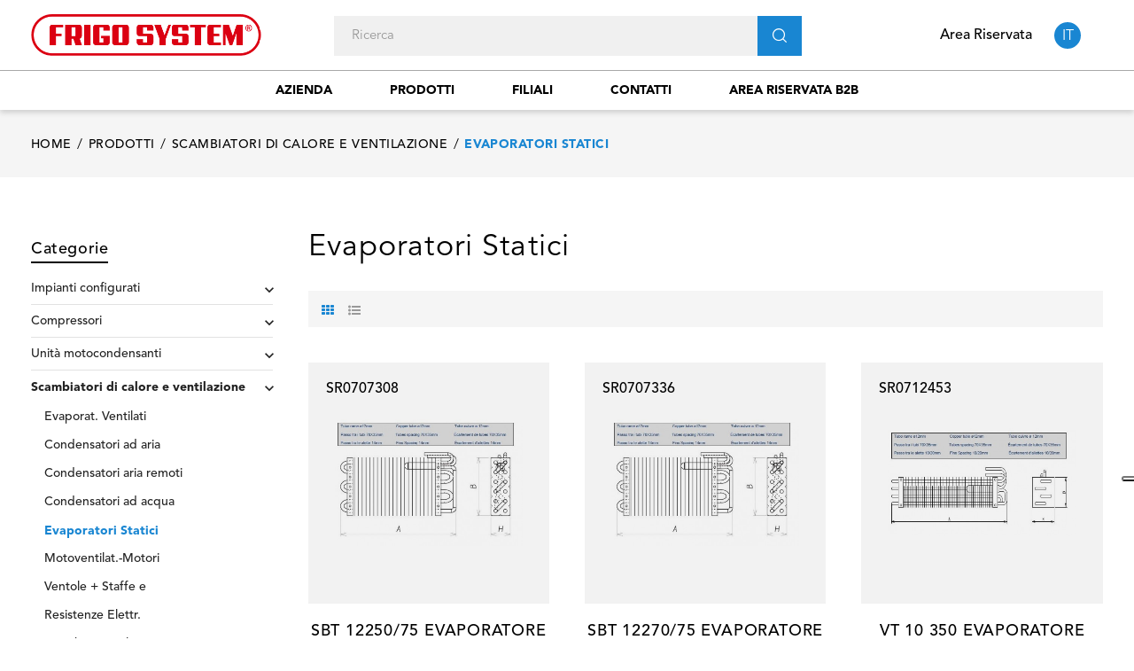

--- FILE ---
content_type: text/html; charset=utf-8
request_url: https://www.frigosystem.com/it/90-evaporatori-statici
body_size: 23849
content:
<!doctype html>
<html lang="it"  class="default" >

<head>
    
        
  <meta charset="utf-8">


  <meta http-equiv="x-ua-compatible" content="ie=edge">



  <title>Evaporatori Statici - Frigo System S.p.A.</title>
  <meta name="description" content="Refrigerazione industriale e condizionamento. Guarda i nostri prodotti della categoria evaporatori statici.">
  <meta name="keywords" content="">
        <link rel="canonical" href="https://www.frigosystem.com/it/90-evaporatori-statici">
    
                  <link rel="alternate" href="https://www.frigosystem.com/it/90-evaporatori-statici" hreflang="it">
                  <link rel="alternate" href="https://www.frigosystem.com/de/90-stille-verdampfer" hreflang="de-de">
                  <link rel="alternate" href="https://www.frigosystem.com/gb/90-gravity-coil" hreflang="en-gb">
        



  <meta name="viewport" content="width=device-width, initial-scale=1">



<link rel="apple-touch-icon" sizes="180x180" href="/img/icons/apple-touch-icon.png">
<link rel="icon" type="image/png" sizes="32x32" href="/img/icons/favicon-32x32.png">
<link rel="icon" type="image/png" sizes="194x194" href="/img/icons/favicon-194x194.png">
<link rel="icon" type="image/png" sizes="192x192" href="/img/icons/android-chrome-192x192.png">
<link rel="icon" type="image/png" sizes="16x16" href="/img/icons/favicon-16x16.png">
<link rel="mask-icon" href="/img/icons/safari-pinned-tab.svg" color="#5bbad5">
<meta name="msapplication-TileColor" content="#da532c">
<meta name="msapplication-TileImage" content="/mstile-144x144.png">
<meta name="theme-color" content="#ffffff">
<meta name="mobile-web-app-capable" content="yes">
<meta name="apple-mobile-web-app-capable" content="yes">
<meta name="apple-mobile-web-app-status-bar-style" content="black">
<meta name="apple-mobile-web-app-title" content="Rolos Chicken">


  

    <link rel="stylesheet" href="https://www.frigosystem.com/themes/fourwords/assets/cache/theme-7fe9b9123.css" type="text/css" media="all">



   
                    
                    


  

  <script type="text/javascript">
        var ASPath = "\/modules\/pm_advancedsearch4\/";
        var ASSearchUrl = "https:\/\/www.frigosystem.com\/it\/module\/pm_advancedsearch4\/advancedsearch4";
        var LEO_COOKIE_THEME = "AP_MODULE_PANEL_CONFIG";
        var add_cart_error = "An error occurred while processing your request. Please try again";
        var ajaxsearch = "1";
        var as4_orderBySalesAsc = "Sales: Lower first";
        var as4_orderBySalesDesc = "Sales: Highest first";
        var buttonwishlist_title_add = "Lista dei desideri";
        var buttonwishlist_title_remove = "Rimuovi dalla lista dei desideri";
        var carrelloAjaxController = "https:\/\/www.frigosystem.com\/it\/module\/fwaddtocart\/carrello";
        var enable_dropdown_defaultcart = 1;
        var enable_flycart_effect = 1;
        var enable_notification = 1;
        var height_cart_item = "135";
        var isLogged = false;
        var isPsVersion17 = true;
        var isPsVersion8 = false;
        var leo_search_url = "https:\/\/www.frigosystem.com\/it\/module\/leoproductsearch\/productsearch";
        var leo_token = "ebebc8fb7930764f2807c39e78ba5649";
        var leoproductsearch_static_token = "ebebc8fb7930764f2807c39e78ba5649";
        var leoproductsearch_token = "22157ed54e9359f08176e381e63b39b9";
        var lf_is_gen_rtl = false;
        var lps_show_product_img = "1";
        var lps_show_product_price = "";
        var number_cartitem_display = 3;
        var numpro_display = "10";
        var prestashop = {"cart":{"products":[],"totals":{"total":{"type":"total","label":"Totale","amount":0,"value":"0,00\u00a0\u20ac"},"total_including_tax":{"type":"total","label":"Totale (IVA incl.)","amount":0,"value":"0,00\u00a0\u20ac"},"total_excluding_tax":{"type":"total","label":"Totale (IVA escl.)","amount":0,"value":"0,00\u00a0\u20ac"}},"subtotals":{"products":{"type":"products","label":"Totale parziale","amount":0,"value":"0,00\u00a0\u20ac"},"discounts":null,"shipping":{"type":"shipping","label":"Spedizione","amount":0,"value":"Gratis"},"tax":null},"products_count":0,"summary_string":"0 articoli","vouchers":{"allowed":0,"added":[]},"discounts":[],"minimalPurchase":0,"minimalPurchaseRequired":""},"currency":{"name":"Euro","iso_code":"EUR","iso_code_num":"978","sign":"\u20ac"},"customer":{"lastname":null,"firstname":null,"email":null,"birthday":null,"newsletter":null,"newsletter_date_add":null,"optin":null,"website":null,"company":null,"siret":null,"ape":null,"is_logged":false,"gender":{"type":null,"name":null},"addresses":[]},"language":{"name":"Italiano (Italian)","iso_code":"it","locale":"it-IT","language_code":"it","is_rtl":"0","date_format_lite":"d\/m\/Y","date_format_full":"d\/m\/Y H:i:s","id":1},"page":{"title":"","canonical":"https:\/\/www.frigosystem.com\/it\/90-evaporatori-statici","meta":{"title":"Evaporatori Statici - Frigo System S.p.A.","description":"Refrigerazione industriale e condizionamento. Guarda i nostri prodotti della categoria evaporatori statici.","keywords":"","robots":"index"},"page_name":"category","body_classes":{"lang-it":true,"lang-rtl":false,"country-IT":true,"currency-EUR":true,"layout-left-column":true,"page-category":true,"tax-display-disabled":true,"category-id-90":true,"category-Evaporatori Statici":true,"category-id-parent-11":true,"category-depth-level-4":true},"admin_notifications":[]},"shop":{"name":"Frigo System S.p.A.","logo":"\/img\/shopfrigosystemcom-logo-1596545541.jpg","stores_icon":"\/img\/logo_stores.png","favicon":"\/img\/favicon.ico"},"urls":{"base_url":"https:\/\/www.frigosystem.com\/","current_url":"https:\/\/www.frigosystem.com\/it\/90-evaporatori-statici","shop_domain_url":"https:\/\/www.frigosystem.com","img_ps_url":"https:\/\/www.frigosystem.com\/img\/","img_cat_url":"https:\/\/www.frigosystem.com\/img\/c\/","img_lang_url":"https:\/\/www.frigosystem.com\/img\/l\/","img_prod_url":"https:\/\/www.frigosystem.com\/img\/p\/","img_manu_url":"https:\/\/www.frigosystem.com\/img\/m\/","img_sup_url":"https:\/\/www.frigosystem.com\/img\/su\/","img_ship_url":"https:\/\/www.frigosystem.com\/img\/s\/","img_store_url":"https:\/\/www.frigosystem.com\/img\/st\/","img_col_url":"https:\/\/www.frigosystem.com\/img\/co\/","img_url":"https:\/\/www.frigosystem.com\/themes\/fourwords\/assets\/img\/","css_url":"https:\/\/www.frigosystem.com\/themes\/fourwords\/assets\/css\/","js_url":"https:\/\/www.frigosystem.com\/themes\/fourwords\/assets\/js\/","pic_url":"https:\/\/www.frigosystem.com\/upload\/","pages":{"address":"https:\/\/www.frigosystem.com\/it\/indirizzo","addresses":"https:\/\/www.frigosystem.com\/it\/indirizzi","authentication":"https:\/\/www.frigosystem.com\/it\/login","cart":"https:\/\/www.frigosystem.com\/it\/carrello","category":"https:\/\/www.frigosystem.com\/it\/index.php?controller=category","cms":"https:\/\/www.frigosystem.com\/it\/index.php?controller=cms","contact":"https:\/\/www.frigosystem.com\/it\/contattaci","discount":"https:\/\/www.frigosystem.com\/it\/buoni-sconto","guest_tracking":"https:\/\/www.frigosystem.com\/it\/tracciatura-ospite","history":"https:\/\/www.frigosystem.com\/it\/cronologia-ordini","identity":"https:\/\/www.frigosystem.com\/it\/dati-personali","index":"https:\/\/www.frigosystem.com\/it\/","my_account":"https:\/\/www.frigosystem.com\/it\/account","order_confirmation":"https:\/\/www.frigosystem.com\/it\/conferma-ordine","order_detail":"https:\/\/www.frigosystem.com\/it\/index.php?controller=order-detail","order_follow":"https:\/\/www.frigosystem.com\/it\/segui-ordine","order":"https:\/\/www.frigosystem.com\/it\/ordine","order_return":"https:\/\/www.frigosystem.com\/it\/index.php?controller=order-return","order_slip":"https:\/\/www.frigosystem.com\/it\/buono-ordine","pagenotfound":"https:\/\/www.frigosystem.com\/it\/pagina-non-trovata","password":"https:\/\/www.frigosystem.com\/it\/recupero-password","pdf_invoice":"https:\/\/www.frigosystem.com\/it\/index.php?controller=pdf-invoice","pdf_order_return":"https:\/\/www.frigosystem.com\/it\/index.php?controller=pdf-order-return","pdf_order_slip":"https:\/\/www.frigosystem.com\/it\/index.php?controller=pdf-order-slip","prices_drop":"https:\/\/www.frigosystem.com\/it\/offerte","product":"https:\/\/www.frigosystem.com\/it\/index.php?controller=product","search":"https:\/\/www.frigosystem.com\/it\/ricerca","sitemap":"https:\/\/www.frigosystem.com\/it\/Mappa del sito","stores":"https:\/\/www.frigosystem.com\/it\/filiali","supplier":"https:\/\/www.frigosystem.com\/it\/fornitori","register":"https:\/\/www.frigosystem.com\/it\/login?create_account=1","order_login":"https:\/\/www.frigosystem.com\/it\/ordine?login=1"},"alternative_langs":{"it":"https:\/\/www.frigosystem.com\/it\/90-evaporatori-statici","de-de":"https:\/\/www.frigosystem.com\/de\/90-stille-verdampfer","en-gb":"https:\/\/www.frigosystem.com\/gb\/90-gravity-coil"},"theme_assets":"\/themes\/fourwords\/assets\/","actions":{"logout":"https:\/\/www.frigosystem.com\/it\/?mylogout="},"no_picture_image":{"bySize":{"small_default":{"url":"https:\/\/www.frigosystem.com\/img\/p\/it-default-small_default.jpg","width":98,"height":123},"cart_default":{"url":"https:\/\/www.frigosystem.com\/img\/p\/it-default-cart_default.jpg","width":125,"height":157},"medium_default":{"url":"https:\/\/www.frigosystem.com\/img\/p\/it-default-medium_default.jpg","width":378,"height":472},"home_default":{"url":"https:\/\/www.frigosystem.com\/img\/p\/it-default-home_default.jpg","width":500,"height":500},"large_default":{"url":"https:\/\/www.frigosystem.com\/img\/p\/it-default-large_default.jpg","width":1000,"height":1125}},"small":{"url":"https:\/\/www.frigosystem.com\/img\/p\/it-default-small_default.jpg","width":98,"height":123},"medium":{"url":"https:\/\/www.frigosystem.com\/img\/p\/it-default-medium_default.jpg","width":378,"height":472},"large":{"url":"https:\/\/www.frigosystem.com\/img\/p\/it-default-large_default.jpg","width":1000,"height":1125},"legend":""}},"configuration":{"display_taxes_label":false,"display_prices_tax_incl":true,"is_catalog":false,"show_prices":true,"opt_in":{"partner":false},"quantity_discount":{"type":"discount","label":"Sconto"},"voucher_enabled":0,"return_enabled":0},"field_required":[],"breadcrumb":{"links":[{"title":"Home","url":"https:\/\/www.frigosystem.com\/it\/"},{"title":"Prodotti","url":"https:\/\/www.frigosystem.com\/it\/3-prodotti"},{"title":"Scambiatori di calore e ventilazione","url":"https:\/\/www.frigosystem.com\/it\/11-evaporatori-e-condensatori"},{"title":"Evaporatori Statici","url":"https:\/\/www.frigosystem.com\/it\/90-evaporatori-statici"}],"count":4},"link":{"protocol_link":"https:\/\/","protocol_content":"https:\/\/"},"time":1769435735,"static_token":"ebebc8fb7930764f2807c39e78ba5649","token":"22157ed54e9359f08176e381e63b39b9"};
        var recaptchaContactForm = "0";
        var recaptchaDataSiteKey = "6Lc4bnopAAAAAGXaeAqRT3_3PgSTq3aklLpknnAI";
        var recaptchaLoginForm = "0";
        var recaptchaRegistrationForm = "1";
        var recaptchaType = "1";
        var recaptchaVersion = "v3";
        var show_popup = 1;
        var txt_not_found = "No products found";
        var type_dropdown_defaultcart = "dropdown";
        var type_flycart_effect = "fade";
        var width_cart_item = "265";
        var wishlist_add = "Il prodotto \u00e8 stato aggiunto alla lista dei desideri";
        var wishlist_cancel_txt = "Annulla";
        var wishlist_confirm_del_txt = "Elimina l'elemento selezionato?";
        var wishlist_del_default_txt = "Impossibile eliminare lista dei desideri di default";
        var wishlist_email_txt = "E-mail";
        var wishlist_loggin_required = "Devi essere registrato per gestire la lista dei desideri";
        var wishlist_ok_txt = "Ok";
        var wishlist_quantity_required = "\u00c8 necessario inserire una quantit\u00e0";
        var wishlist_remove = "Il prodotto \u00e8 stato rimosso dalla lista dei desideri";
        var wishlist_reset_txt = "Reimposta";
        var wishlist_send_txt = "Inviare";
        var wishlist_send_wishlist_txt = "Invia lista dei desideri";
        var wishlist_url = "https:\/\/www.frigosystem.com\/it\/module\/leofeature\/mywishlist";
        var wishlist_viewwishlist = "Visualizza la lista dei desideri";
      </script>
<script type="text/javascript">
	var choosefile_text = "Scegli file";
	var turnoff_popup_text = "Do not show this popup again";
	
	var size_item_quickview = 82;
	var style_scroll_quickview = 'vertical';
	
	var size_item_page = 113;
	var style_scroll_page = 'horizontal';
	
	var size_item_quickview_attr = 101;	
	var style_scroll_quickview_attr = 'vertical';
	
	var size_item_popup = 160;
	var style_scroll_popup = 'vertical';
</script>


  <script type="text/javascript">
	
	var FancyboxI18nClose = "Vicino";
	var FancyboxI18nNext = "Il prossimo";
	var FancyboxI18nPrev = "Precedente";
	var current_link = "http://www.frigosystem.com/it/";		
	var currentURL = window.location;
	currentURL = String(currentURL);
	currentURL = currentURL.replace("https://","").replace("http://","").replace("www.","").replace( /#\w*/, "" );
	current_link = current_link.replace("https://","").replace("http://","").replace("www.","");
	var text_warning_select_txt = "Seleziona una da rimuovere?";
	var text_confirm_remove_txt = "Sei sicuro di voler rimuovere le fila piè di pagina?";
	var close_bt_txt = "Vicino";
	var list_menu = [];
	var list_menu_tmp = {};
	var list_tab = [];
	var isHomeMenu = 0;
	
</script><!-- @file modules\appagebuilder\views\templates\hook\header -->

<script>
    /**
     * List functions will run when document.ready()
     */
    var ap_list_functions = [];
    /**
     * List functions will run when window.load()
     */
    var ap_list_functions_loaded = [];

    /**
     * List functions will run when document.ready() for theme
     */
    
    var products_list_functions = [];
</script>


<script type='text/javascript'>
    var leoOption = {
        category_qty:0,
        product_list_image:0,
        product_one_img:1,
        productCdown: 0,
        productColor: 0,
        homeWidth: 500,
        homeheight: 500,
	}

    ap_list_functions.push(function(){
        if (typeof $.LeoCustomAjax !== "undefined" && $.isFunction($.LeoCustomAjax)) {
            var leoCustomAjax = new $.LeoCustomAjax();
            leoCustomAjax.processAjax();
        }
    });
</script>
<script type="text/javascript">
var _iub = _iub || [];
_iub.csConfiguration = {"askConsentAtCookiePolicyUpdate":true,"countryDetection":true,"enableFadp":true,"enableLgpd":true,"enableUspr":true,"floatingPreferencesButtonDisplay":"anchored-center-right","perPurposeConsent":true,"siteId":2603445,"whitelabel":false,"cookiePolicyId":34607353,"banner":{"acceptButtonColor":"#1986d2","acceptButtonDisplay":true,"closeButtonRejects":true,"customizeButtonCaptionColor":"#000000","customizeButtonColor":"#dddddd","customizeButtonDisplay":true,"explicitWithdrawal":true,"listPurposes":true,"position":"float-bottom-center","rejectButtonColor":"#1986d2","rejectButtonDisplay":true}};
_iub.csLangConfiguration = {"it":{"cookiePolicyId":34607353},"en-GB":{"cookiePolicyId":85729675},"de":{"cookiePolicyId":18107390}};
</script>
<script type="text/javascript" src="//cs.iubenda.com/sync/2603445.js"></script>
<script type="text/javascript" src="//cdn.iubenda.com/cs/gpp/stub.js"></script>
<script type="text/javascript" src="//cdn.iubenda.com/cs/iubenda_cs.js" charset="UTF-8" async></script>
			<script type='text/javascript'>
				var iCallback = function(){};

				if('callback' in _iub.csConfiguration) {
					if('onConsentGiven' in _iub.csConfiguration.callback) iCallback = _iub.csConfiguration.callback.onConsentGiven;

					_iub.csConfiguration.callback.onConsentGiven = function() {
						iCallback();

						jQuery('noscript._no_script_iub').each(function (a, b) { var el = jQuery(b); el.after(el.html()); });
					};
				};
			</script>





    <!-- Global site tag (gtag.js) - Google Analytics -->
    <script async src="https://www.googletagmanager.com/gtag/js?id=G-QVYM1C6MH1"></script>
    <script>
        window.dataLayer = window.dataLayer || [];
        function gtag(){dataLayer.push(arguments);}
        gtag('js', new Date());

        gtag('config', 'G-QVYM1C6MH1');
    </script>

    
</head>

<body id="category" class="lang-it country-it currency-eur layout-left-column page-category tax-display-disabled category-id-90 category-evaporatori-statici category-id-parent-11 category-depth-level-4  keep-header ">


    


<main id="page">
    
            
    <header id="header">
        <div class="header-container">
            
                
  <div class="header-banner">
          <div class="container">
              <div class="inner"></div>
          </div>
        </div>



  <nav class="header-nav">
    <div class="topnav">
            <div class="container">
              <div class="inner"></div>
            </div>
          </div>
    <div class="bottomnav">
              <div class="container">
              <div class="inner"></div>
              </div>
          </div>
  </nav>



  <div class="header-top">
          <div class="inner"><!-- @file modules\appagebuilder\views\templates\hook\ApRow -->
<div class="wrapper"      >
	 <div class="container">
    <div        class="row box-top hidden-lg-up ApRow  has-bg bg-boxed"
	        data-bg=" no-repeat"                style="background: no-repeat;"        >
                                            <!-- @file modules\appagebuilder\views\templates\hook\ApColumn -->
<div    class="col-xl-3 col-lg-3 col-md-12 col-sm-12 col-xs-12 col-sp-12  ApColumn "
	    >
                    <!-- @file modules\appagebuilder\views\templates\hook\ApGenCode -->

	<a href="https://www.frigosystem.com/"><img class="logo img-fluid" src="/img/shopfrigosystemcom-logo-1596545541.jpg" alt="Frigo System S.p.A."></a>

    </div><!-- @file modules\appagebuilder\views\templates\hook\ApColumn -->
<div    class="col-xl-9 col-lg-9 col-md-12 col-sm-12 col-xs-12 col-sp-12 search-mobile mobile-header ApColumn "
	    >
                    <!-- @file modules\appagebuilder\views\templates\hook\ApModule -->
<!-- @file modules\appagebuilder\views\templates\hook\ApModule -->
<div class="language-selector-wrapper dropdown js-dropdown popup-over" id="language-selector-label">
    <a class="popup-title" href="javascript:void(0)" data-toggle="dropdown" title="Language" aria-label="Elenco a cascata lingue">
                <span>
            it
        </span>
            </a>
    <ul class="dropdown-menu popup-content link language-selector" aria-labelledby="language-selector-label">
                    <li  class="current" >
                <a href="https://www.frigosystem.com/it/90-evaporatori-statici" class="dropdown-item" data-iso-code="it">
                    <img src="https://www.frigosystem.com/img/l/1.jpg" alt="it" width="16" height="11" />
                    Italiano
                </a>
            </li>
                    <li >
                <a href="https://www.frigosystem.com/de/90-stille-verdampfer" class="dropdown-item" data-iso-code="de">
                    <img src="https://www.frigosystem.com/img/l/2.jpg" alt="de" width="16" height="11" />
                    Deutsch
                </a>
            </li>
                    <li >
                <a href="https://www.frigosystem.com/gb/90-gravity-coil" class="dropdown-item" data-iso-code="gb">
                    <img src="https://www.frigosystem.com/img/l/3.jpg" alt="gb" width="16" height="11" />
                    English
                </a>
            </li>
            </ul>
</div><!-- @file modules\appagebuilder\views\templates\hook\ApModule -->
<!-- Block languages module -->
<div id="leo_block_top" class="popup-over e-scale float-md-right">
    <a href="javascript:void(0)" data-toggle="dropdown" class="popup-title hidden-sm-down">
        Area Riservata
    </a>
    <a href="javascript:void(0)" data-toggle="dropdown" class="popup-title hidden-md-up">
        <span class="material-icons">
            person
        </span>
    </a>
    <div class="popup-content">
        <div class="row">
                                        <div class="col-xs-12">
                                    <div class="useinfo-selector">
                        <ul class="user-info">
                                                            <li>
                                    <a
                                            class="signin"
                                            href="https://www.frigosystem.com/it/account"
                                            title="Log in to your customer account"
                                            rel="nofollow"
                                    >
                                        <i class="material-icons">&#xE88D;</i>
                                        <span>Entra</span>
                                    </a>
                                </li>
                                                                                                            </ul>
                    </div>
                            </div>
        </div>

    </div>
</div>

<!-- /Block languages module -->
<!-- @file modules\appagebuilder\views\templates\hook\ApSlideShow -->
<div id="memgamenu-form_6314097175998548" class="ApMegamenu">
			    <nav data-megamenu-id="6314097175998548" class="leo-megamenu cavas_menu navbar navbar-default enable-canvas " role="navigation">
        <!-- Brand and toggle get grouped for better mobile display -->
        <div class="navbar-header">
            <button type="button" class="navbar-toggler hidden-lg-up" data-toggle="collapse" data-target=".megamenu-off-canvas-6314097175998548">
                <span class="sr-only">navigazione Toggle</span>
                &#9776;
                <!--
                <span class="icon-bar"></span>
                <span class="icon-bar"></span>
                <span class="icon-bar"></span>
                -->
            </button>
        </div>
        <!-- Collect the nav links, forms, and other content for toggling -->
                <div class="leo-top-menu collapse navbar-toggleable-md megamenu-off-canvas megamenu-off-canvas-6314097175998548"><ul class="nav navbar-nav megamenu horizontal"><li data-menu-type="cms" class="nav-item   " ><a href="https://www.frigosystem.com/it/content/4-azienda" target="_self" class="nav-link has-category"><span class="menu-title">Azienda</span></a></li><li data-menu-type="category" class="nav-item   " ><a href="https://www.frigosystem.com/it/3-prodotti" target="_self" class="nav-link has-category"><span class="menu-title">Prodotti</span></a></li><li data-menu-type="controller" class="nav-item   " ><a href="https://www.frigosystem.com/it/filiali" target="_self" class="nav-link has-category"><span class="menu-title">Filiali</span></a></li><li data-menu-type="controller" class="nav-item   " ><a href="https://www.frigosystem.com/it/contattaci" target="_self" class="nav-link has-category"><span class="menu-title">Contatti</span></a></li><li data-menu-type="url" class="nav-item   " ><a href="https://b2b.frigosystem.com" target="_blank" class="nav-link has-category"><span class="menu-title">Area riservata b2b</span></a></li></ul></div>
    </nav>
    <script type="text/javascript">
        // <![CDATA[
        // var type="horizontal";
        // checkActiveLink();
        // checkTarget();
        list_menu_tmp.id = '6314097175998548';
        list_menu_tmp.type = 'horizontal';
        // ]]>
        
                
        // offCanvas();
        // var show_cavas = 1;
        // console.log('testaaa');
        // console.log(show_cavas);
        list_menu_tmp.show_cavas =1;

        
                
        list_menu_tmp.list_tab = list_tab;
        list_menu.push(list_menu_tmp);
        list_menu_tmp = {};
        list_tab = {};
        
    </script>
	</div>

    </div>            </div>
</div>
</div>
<!-- @file modules\appagebuilder\views\templates\hook\ApRow -->
<div class="wrapper"      >
	 <div class="container">
    <div        class="row box-top hidden-md-down ApRow  has-bg bg-boxed"
	        data-bg=" no-repeat"                style="background: no-repeat;"        >
                                            <!-- @file modules\appagebuilder\views\templates\hook\ApColumn -->
<div    class="col-xl-3 col-lg-3 col-md-12 col-sm-12 col-xs-12 col-sp-12  ApColumn "
	    >
                    <!-- @file modules\appagebuilder\views\templates\hook\ApGenCode -->

	<a href="https://www.frigosystem.com/"><img class="logo img-fluid" src="/img/shopfrigosystemcom-logo-1596545541.jpg" alt="Frigo System S.p.A."></a>

    </div><!-- @file modules\appagebuilder\views\templates\hook\ApColumn -->
<div    class="col-xl-6 col-lg-6 col-md-2 col-sm-2 col-xs-2 col-sp-2 search-desktop desktop-header ApColumn "
	    >
                    <!-- @file modules\appagebuilder\views\templates\hook\ApModule -->


<!-- Block search module -->
<div id="leo_search_block_top" class="block exclusive search-by-category">
    <h4 class="title_block">Ricerca</h4>
    <form method="get" action="https://www.frigosystem.com/it/index.php?controller=productsearch" id="leosearchtopbox">
        <input type="hidden" name="fc" value="module" />
        <input type="hidden" name="module" value="leoproductsearch" />
        <input type="hidden" name="controller" value="productsearch" />
        <input type="hidden" name="leoproductsearch_static_token" value="ebebc8fb7930764f2807c39e78ba5649"/>
                <label>Prodotti della ricerca:</label>
        <div class="block_content clearfix leoproductsearch-content">
            <div class="list-cate-wrapper">
                <input id="leosearchtop-cate-id" name="cate" value="" type="hidden">
                <a id="dropdownListCateTop" class="select-title" rel="nofollow" data-toggle="dropdown" aria-haspopup="true" aria-expanded="false">
                    <span>Tutte le categorie</span>
                    <i class="material-icons pull-xs-right">keyboard_arrow_down</i>
                </a>
                <div class="list-cate dropdown-menu" aria-labelledby="dropdownListCateTop">
                    <a href="#" data-cate-id="" data-cate-name="Tutte le categorie" class="cate-item active" >Tutte le categorie</a>
                    <a href="#" data-cate-id="2" data-cate-name="Home" class="cate-item cate-level-1" >Home</a>
                    
    <a href="#" data-cate-id="3" data-cate-name="Prodotti" class="cate-item cate-level-2" >--Prodotti</a>
    <a href="#" data-cate-id="104" data-cate-name="Impianti configurati" class="cate-item cate-level-3" >---Impianti configurati</a>
    <a href="#" data-cate-id="103" data-cate-name="Impianti per celle frigo" class="cate-item cate-level-4" >----Impianti per celle frigo</a>
    <a href="#" data-cate-id="9" data-cate-name="Compressori" class="cate-item cate-level-3" >---Compressori</a>
    <a href="#" data-cate-id="36" data-cate-name="Compressori Ermetici" class="cate-item cate-level-4" >----Compressori Ermetici</a>
    <a href="#" data-cate-id="40" data-cate-name="Compressori Semiermiemretici" class="cate-item cate-level-4" >----Compressori Semiermiemretici</a>
    <a href="#" data-cate-id="93" data-cate-name="Compressori Scroll" class="cate-item cate-level-4" >----Compressori Scroll</a>
    <a href="#" data-cate-id="66" data-cate-name="Ricambi Compressori" class="cate-item cate-level-4" >----Ricambi Compressori</a>
    <a href="#" data-cate-id="67" data-cate-name="Accessori Elettrici" class="cate-item cate-level-4" >----Accessori Elettrici</a>
    <a href="#" data-cate-id="10" data-cate-name="Unità motocondensanti" class="cate-item cate-level-3" >---Unità motocondensanti</a>
    <a href="#" data-cate-id="64" data-cate-name="Unità Semiermetiche" class="cate-item cate-level-4" >----Unità Semiermetiche</a>
    <a href="#" data-cate-id="82" data-cate-name="Unità Ermetiche" class="cate-item cate-level-4" >----Unità Ermetiche</a>
    <a href="#" data-cate-id="101" data-cate-name="Unità insonorizzate" class="cate-item cate-level-4" >----Unità insonorizzate</a>
    <a href="#" data-cate-id="89" data-cate-name="Monoblocchi - Split" class="cate-item cate-level-4" >----Monoblocchi - Split</a>
    <a href="#" data-cate-id="11" data-cate-name="Scambiatori di calore e ventilazione" class="cate-item cate-level-3" >---Scambiatori di calore e ventilazione</a>
    <a href="#" data-cate-id="70" data-cate-name="Evaporat. Ventilati" class="cate-item cate-level-4" >----Evaporat. Ventilati</a>
    <a href="#" data-cate-id="72" data-cate-name="Condensatori ad aria" class="cate-item cate-level-4" >----Condensatori ad aria</a>
    <a href="#" data-cate-id="73" data-cate-name="Condensatori aria remoti" class="cate-item cate-level-4" >----Condensatori aria remoti</a>
    <a href="#" data-cate-id="79" data-cate-name="Condensatori ad acqua" class="cate-item cate-level-4" >----Condensatori ad acqua</a>
    <a href="#" data-cate-id="90" data-cate-name="Evaporatori Statici" class="cate-item cate-level-4" >----Evaporatori Statici</a>
    <a href="#" data-cate-id="55" data-cate-name="Motoventilat.-Motori" class="cate-item cate-level-4" >----Motoventilat.-Motori</a>
    <a href="#" data-cate-id="56" data-cate-name="Ventole + Staffe e" class="cate-item cate-level-4" >----Ventole + Staffe e</a>
    <a href="#" data-cate-id="71" data-cate-name="Resistenze Elettr." class="cate-item cate-level-4" >----Resistenze Elettr.</a>
    <a href="#" data-cate-id="77" data-cate-name="Scambiatori calore -" class="cate-item cate-level-4" >----Scambiatori calore -</a>
    <a href="#" data-cate-id="12" data-cate-name="Componenti frigoriferi" class="cate-item cate-level-3" >---Componenti frigoriferi</a>
    <a href="#" data-cate-id="25" data-cate-name="Valvole espansione" class="cate-item cate-level-4" >----Valvole espansione</a>
    <a href="#" data-cate-id="30" data-cate-name="Filtri" class="cate-item cate-level-4" >----Filtri</a>
    <a href="#" data-cate-id="46" data-cate-name="Indicatori Liquido e umidita" class="cate-item cate-level-4" >----Indicatori Liquido e umidita</a>
    <a href="#" data-cate-id="28" data-cate-name="Valvola Elettromagnetica" class="cate-item cate-level-4" >----Valvola Elettromagnetica</a>
    <a href="#" data-cate-id="26" data-cate-name="Valvole Pressostat." class="cate-item cate-level-4" >----Valvole Pressostat.</a>
    <a href="#" data-cate-id="27" data-cate-name="Valvole Regolatr. di" class="cate-item cate-level-4" >----Valvole Regolatr. di</a>
    <a href="#" data-cate-id="59" data-cate-name="Valvole di Ritegno" class="cate-item cate-level-4" >----Valvole di Ritegno</a>
    <a href="#" data-cate-id="48" data-cate-name="Ricevitori liquido" class="cate-item cate-level-4" >----Ricevitori liquido</a>
    <a href="#" data-cate-id="58" data-cate-name="Valvole di Sicurezza" class="cate-item cate-level-4" >----Valvole di Sicurezza</a>
    <a href="#" data-cate-id="47" data-cate-name="Separatori liquido" class="cate-item cate-level-4" >----Separatori liquido</a>
    <a href="#" data-cate-id="95" data-cate-name="Accessori olio" class="cate-item cate-level-4" >----Accessori olio</a>
    <a href="#" data-cate-id="45" data-cate-name="Ricambi Access.Frigo" class="cate-item cate-level-4" >----Ricambi Access.Frigo</a>
    <a href="#" data-cate-id="13" data-cate-name="Condizionatori e pompe di calore" class="cate-item cate-level-3" >---Condizionatori e pompe di calore</a>
    <a href="#" data-cate-id="22" data-cate-name="Condizionatori e Pom" class="cate-item cate-level-4" >----Condizionatori e Pom</a>
    <a href="#" data-cate-id="50" data-cate-name="Accessori clima" class="cate-item cate-level-4" >----Accessori clima</a>
    <a href="#" data-cate-id="14" data-cate-name="Materiale per il montaggio" class="cate-item cate-level-3" >---Materiale per il montaggio</a>
    <a href="#" data-cate-id="33" data-cate-name="Antivibranti + Gomax + Muffler" class="cate-item cate-level-4" >----Antivibranti + Gomax + Muffler</a>
    <a href="#" data-cate-id="34" data-cate-name="Tubi+lastre isolante" class="cate-item cate-level-4" >----Tubi+lastre isolante</a>
    <a href="#" data-cate-id="35" data-cate-name="Tubo e capillari rame" class="cate-item cate-level-4" >----Tubo e capillari rame</a>
    <a href="#" data-cate-id="39" data-cate-name="Raccorderia rame" class="cate-item cate-level-4" >----Raccorderia rame</a>
    <a href="#" data-cate-id="44" data-cate-name="Raccorderia ottone e" class="cate-item cate-level-4" >----Raccorderia ottone e</a>
    <a href="#" data-cate-id="84" data-cate-name="Leghe Saldanti e" class="cate-item cate-level-4" >----Leghe Saldanti e</a>
    <a href="#" data-cate-id="51" data-cate-name="Staffe / Cerniere / Collari" class="cate-item cate-level-4" >----Staffe / Cerniere / Collari</a>
    <a href="#" data-cate-id="100" data-cate-name="Sistemi Fiss. Tubi" class="cate-item cate-level-4" >----Sistemi Fiss. Tubi</a>
    <a href="#" data-cate-id="60" data-cate-name="Rubinetteria ottone" class="cate-item cate-level-4" >----Rubinetteria ottone</a>
    <a href="#" data-cate-id="15" data-cate-name="Strumenti di misura e controllo" class="cate-item cate-level-3" >---Strumenti di misura e controllo</a>
    <a href="#" data-cate-id="23" data-cate-name="Regolatori" class="cate-item cate-level-4" >----Regolatori</a>
    <a href="#" data-cate-id="24" data-cate-name="Termometri" class="cate-item cate-level-4" >----Termometri</a>
    <a href="#" data-cate-id="52" data-cate-name="Interrutori orari" class="cate-item cate-level-4" >----Interrutori orari</a>
    <a href="#" data-cate-id="57" data-cate-name="Quadri elettrici" class="cate-item cate-level-4" >----Quadri elettrici</a>
    <a href="#" data-cate-id="76" data-cate-name="Sonde" class="cate-item cate-level-4" >----Sonde</a>
    <a href="#" data-cate-id="92" data-cate-name="Registratori Temper." class="cate-item cate-level-4" >----Registratori Temper.</a>
    <a href="#" data-cate-id="29" data-cate-name="Pressost.  Meccanici" class="cate-item cate-level-4" >----Pressost.  Meccanici</a>
    <a href="#" data-cate-id="98" data-cate-name="Regolatori velocita" class="cate-item cate-level-4" >----Regolatori velocita</a>
    <a href="#" data-cate-id="99" data-cate-name="Flussostati" class="cate-item cate-level-4" >----Flussostati</a>
    <a href="#" data-cate-id="16" data-cate-name="Refrigerante, oli e glicole" class="cate-item cate-level-3" >---Refrigerante, oli e glicole</a>
    <a href="#" data-cate-id="88" data-cate-name="Gas Refrigeranti" class="cate-item cate-level-4" >----Gas Refrigeranti</a>
    <a href="#" data-cate-id="74" data-cate-name="Olio" class="cate-item cate-level-4" >----Olio</a>
    <a href="#" data-cate-id="17" data-cate-name="Celle frigo e accessori" class="cate-item cate-level-3" >---Celle frigo e accessori</a>
    <a href="#" data-cate-id="81" data-cate-name="Porte Cella e maniglie" class="cate-item cate-level-4" >----Porte Cella e maniglie</a>
    <a href="#" data-cate-id="102" data-cate-name="Valvole Compensaz." class="cate-item cate-level-4" >----Valvole Compensaz.</a>
    <a href="#" data-cate-id="18" data-cate-name="Attrezzatura" class="cate-item cate-level-3" >---Attrezzatura</a>
    <a href="#" data-cate-id="38" data-cate-name="Attrezz. Lavorazione" class="cate-item cate-level-4" >----Attrezz. Lavorazione</a>
    <a href="#" data-cate-id="54" data-cate-name="Attrezzatura x Salda" class="cate-item cate-level-4" >----Attrezzatura x Salda</a>
    <a href="#" data-cate-id="53" data-cate-name="Attrezzatura Vuoto" class="cate-item cate-level-4" >----Attrezzatura Vuoto</a>
    <a href="#" data-cate-id="63" data-cate-name="Strumentaz. varia" class="cate-item cate-level-4" >----Strumentaz. varia</a>
    <a href="#" data-cate-id="19" data-cate-name="Gastronomia" class="cate-item cate-level-3" >---Gastronomia</a>
    <a href="#" data-cate-id="87" data-cate-name="Sportelli+cassetti+" class="cate-item cate-level-4" >----Sportelli+cassetti+</a>
    <a href="#" data-cate-id="20" data-cate-name="Materiali per la pulizia e prodotti chimici" class="cate-item cate-level-3" >---Materiali per la pulizia e prodotti chimici</a>
    <a href="#" data-cate-id="49" data-cate-name="Acidi vari" class="cate-item cate-level-4" >----Acidi vari</a>
    
                </div>
            </div>
            <div class="leoproductsearch-result">
                <div class="leoproductsearch-loading cssload-speeding-wheel"></div>
                <input class="search_query form-control grey" type="text" autocomplete="off" id="leo_search_query_top" name="search_query" value="" placeholder="Ricerca"/>
            </div>
            <button type="submit" id="leo_search_top_button" class="btn btn-default button button-small"><span><i class="material-icons search">search</i></span></button>
        </div>
    </form>
</div>
<script type="text/javascript">
    var blocksearch_type = 'top';
</script>
<!-- /Block search module -->

    </div><!-- @file modules\appagebuilder\views\templates\hook\ApColumn -->
<div    class="col-xl-3 col-lg-3 col-md-12 col-sm-12 col-xs-12 col-sp-12  ApColumn "
	    >
                    <!-- @file modules\appagebuilder\views\templates\hook\ApModule -->
<!-- @file modules\appagebuilder\views\templates\hook\ApModule -->
<div class="language-selector-wrapper dropdown js-dropdown popup-over" id="language-selector-label">
    <a class="popup-title" href="javascript:void(0)" data-toggle="dropdown" title="Language" aria-label="Elenco a cascata lingue">
                <span>
            it
        </span>
            </a>
    <ul class="dropdown-menu popup-content link language-selector" aria-labelledby="language-selector-label">
                    <li  class="current" >
                <a href="https://www.frigosystem.com/it/90-evaporatori-statici" class="dropdown-item" data-iso-code="it">
                    <img src="https://www.frigosystem.com/img/l/1.jpg" alt="it" width="16" height="11" />
                    Italiano
                </a>
            </li>
                    <li >
                <a href="https://www.frigosystem.com/de/90-stille-verdampfer" class="dropdown-item" data-iso-code="de">
                    <img src="https://www.frigosystem.com/img/l/2.jpg" alt="de" width="16" height="11" />
                    Deutsch
                </a>
            </li>
                    <li >
                <a href="https://www.frigosystem.com/gb/90-gravity-coil" class="dropdown-item" data-iso-code="gb">
                    <img src="https://www.frigosystem.com/img/l/3.jpg" alt="gb" width="16" height="11" />
                    English
                </a>
            </li>
            </ul>
</div><!-- @file modules\appagebuilder\views\templates\hook\ApModule -->
<!-- Block languages module -->
<div id="leo_block_top" class="popup-over e-scale float-md-right">
    <a href="javascript:void(0)" data-toggle="dropdown" class="popup-title hidden-sm-down">
        Area Riservata
    </a>
    <a href="javascript:void(0)" data-toggle="dropdown" class="popup-title hidden-md-up">
        <span class="material-icons">
            person
        </span>
    </a>
    <div class="popup-content">
        <div class="row">
                                        <div class="col-xs-12">
                                    <div class="useinfo-selector">
                        <ul class="user-info">
                                                            <li>
                                    <a
                                            class="signin"
                                            href="https://www.frigosystem.com/it/account"
                                            title="Log in to your customer account"
                                            rel="nofollow"
                                    >
                                        <i class="material-icons">&#xE88D;</i>
                                        <span>Entra</span>
                                    </a>
                                </li>
                                                                                                            </ul>
                    </div>
                            </div>
        </div>

    </div>
</div>

<!-- /Block languages module -->

    </div>            </div>
</div>
</div>
<!-- @file modules\appagebuilder\views\templates\hook\ApRow -->
    <div        class="row hidden-md-down ApRow  has-bg bg-boxed"
	        data-bg=" no-repeat"                style="background: no-repeat;"        >
                                            <!-- @file modules\appagebuilder\views\templates\hook\ApColumn -->
<div    class="col-xl-12 col-lg-12 col-md-12 col-sm-12 col-xs-12 col-sp-12  ApColumn "
	    >
                    <!-- @file modules\appagebuilder\views\templates\hook\ApSlideShow -->
<div id="memgamenu-form_6123689038917702" class="ApMegamenu">
			    <nav data-megamenu-id="6123689038917702" class="leo-megamenu cavas_menu navbar navbar-default enable-canvas " role="navigation">
        <!-- Brand and toggle get grouped for better mobile display -->
        <div class="navbar-header">
            <button type="button" class="navbar-toggler hidden-lg-up" data-toggle="collapse" data-target=".megamenu-off-canvas-6123689038917702">
                <span class="sr-only">navigazione Toggle</span>
                &#9776;
                <!--
                <span class="icon-bar"></span>
                <span class="icon-bar"></span>
                <span class="icon-bar"></span>
                -->
            </button>
        </div>
        <!-- Collect the nav links, forms, and other content for toggling -->
                <div class="leo-top-menu collapse navbar-toggleable-md megamenu-off-canvas megamenu-off-canvas-6123689038917702"><ul class="nav navbar-nav megamenu horizontal"><li data-menu-type="cms" class="nav-item   " ><a href="https://www.frigosystem.com/it/content/4-azienda" target="_self" class="nav-link has-category"><span class="menu-title">Azienda</span></a></li><li data-menu-type="category" class="nav-item   " ><a href="https://www.frigosystem.com/it/3-prodotti" target="_self" class="nav-link has-category"><span class="menu-title">Prodotti</span></a></li><li data-menu-type="controller" class="nav-item   " ><a href="https://www.frigosystem.com/it/filiali" target="_self" class="nav-link has-category"><span class="menu-title">Filiali</span></a></li><li data-menu-type="controller" class="nav-item   " ><a href="https://www.frigosystem.com/it/contattaci" target="_self" class="nav-link has-category"><span class="menu-title">Contatti</span></a></li><li data-menu-type="url" class="nav-item   " ><a href="https://b2b.frigosystem.com" target="_blank" class="nav-link has-category"><span class="menu-title">Area riservata b2b</span></a></li></ul></div>
    </nav>
    <script type="text/javascript">
        // <![CDATA[
        // var type="horizontal";
        // checkActiveLink();
        // checkTarget();
        list_menu_tmp.id = '6123689038917702';
        list_menu_tmp.type = 'horizontal';
        // ]]>
        
                
        // offCanvas();
        // var show_cavas = 1;
        // console.log('testaaa');
        // console.log(show_cavas);
        list_menu_tmp.show_cavas =1;

        
                
        list_menu_tmp.list_tab = list_tab;
        list_menu.push(list_menu_tmp);
        list_menu_tmp = {};
        list_tab = {};
        
    </script>
	</div>

    </div>            </div>
</div>
          </div>
  
            
        </div>
    </header>
    
        
<aside id="notifications">
  <div class="container">
    
    
    
      </div>
</aside>
    
    <section id="wrapper">
        
        
            <div class="container">
                <nav data-depth="4" class="breadcrumb">
  <ol itemscope itemtype="http://schema.org/BreadcrumbList">
    
              
          <li itemprop="itemListElement" itemscope itemtype="http://schema.org/ListItem">
            <a itemprop="item" href="https://www.frigosystem.com/it/">
              <span itemprop="name">Home</span>
            </a>
            <meta itemprop="position" content="1">
          </li>
        
              
          <li itemprop="itemListElement" itemscope itemtype="http://schema.org/ListItem">
            <a itemprop="item" href="https://www.frigosystem.com/it/3-prodotti">
              <span itemprop="name">Prodotti</span>
            </a>
            <meta itemprop="position" content="2">
          </li>
        
              
          <li itemprop="itemListElement" itemscope itemtype="http://schema.org/ListItem">
            <a itemprop="item" href="https://www.frigosystem.com/it/11-evaporatori-e-condensatori">
              <span itemprop="name">Scambiatori di calore e ventilazione</span>
            </a>
            <meta itemprop="position" content="3">
          </li>
        
              
          <li itemprop="itemListElement" itemscope itemtype="http://schema.org/ListItem">
            <a itemprop="item" href="https://www.frigosystem.com/it/90-evaporatori-statici">
              <span itemprop="name">Evaporatori Statici</span>
            </a>
            <meta itemprop="position" content="4">
          </li>
        
          
  </ol>
</nav>
            </div>
        
                <div class="container">
                        <div class="row">
                
                    <div id="left-column" class="sidebar col-xs-12 col-sm-12 col-md-4 col-lg-3">
                                                    

<div class="block-categories block block-highlighted hidden-sm-down">
    <h4 class="title_block">Categorie</h4>
    <div class="block_content">
        <ul class="category-top-menu">
            <li>
    <ul class="category-sub-menu"><li data-depth="0"><a href="https://www.frigosystem.com/it/104-impianti-configurati" class="main-category">Impianti configurati</a><div class="navbar-toggler collapse-icons" data-toggle="collapse" data-target="#exCollapsingNavbar104"><i class="fa fa-caret-right add"></i><i class="fa fa-caret-down remove"></i></div><div class="collapse" id="exCollapsingNavbar104">
    <ul class="category-sub-menu"><li data-depth="1"><a class="category-sub-link" href="https://www.frigosystem.com/it/103-impianti-per-celle-frigo">Impianti per celle frigo</a></li></ul></div></li><li data-depth="0"><a href="https://www.frigosystem.com/it/9-compressori" class="main-category">Compressori</a><div class="navbar-toggler collapse-icons" data-toggle="collapse" data-target="#exCollapsingNavbar9"><i class="fa fa-caret-right add"></i><i class="fa fa-caret-down remove"></i></div><div class="collapse" id="exCollapsingNavbar9">
    <ul class="category-sub-menu"><li data-depth="1"><a class="category-sub-link" href="https://www.frigosystem.com/it/36-compressori-ermetici">Compressori Ermetici</a></li><li data-depth="1"><a class="category-sub-link" href="https://www.frigosystem.com/it/40-compressori-semierm">Compressori Semiermiemretici</a></li><li data-depth="1"><a class="category-sub-link" href="https://www.frigosystem.com/it/93-compressori-scroll">Compressori Scroll</a></li><li data-depth="1"><a class="category-sub-link" href="https://www.frigosystem.com/it/66-ricambi-compressori">Ricambi Compressori</a></li><li data-depth="1"><a class="category-sub-link" href="https://www.frigosystem.com/it/67-accessori-elettrici">Accessori Elettrici</a></li></ul></div></li><li data-depth="0"><a href="https://www.frigosystem.com/it/10-unita-motocondensanti" class="main-category">Unità motocondensanti</a><div class="navbar-toggler collapse-icons" data-toggle="collapse" data-target="#exCollapsingNavbar10"><i class="fa fa-caret-right add"></i><i class="fa fa-caret-down remove"></i></div><div class="collapse" id="exCollapsingNavbar10">
    <ul class="category-sub-menu"><li data-depth="1"><a class="category-sub-link" href="https://www.frigosystem.com/it/64-unita-semiermetiche">Unità Semiermetiche</a></li><li data-depth="1"><a class="category-sub-link" href="https://www.frigosystem.com/it/82-unita-ermetiche">Unità Ermetiche</a></li><li data-depth="1"><a class="category-sub-link" href="https://www.frigosystem.com/it/101-unita-insonorizzate">Unità insonorizzate</a></li><li data-depth="1"><a class="category-sub-link" href="https://www.frigosystem.com/it/89-monoblocchi-sistem">Monoblocchi - Split</a></li></ul></div></li><li data-depth="0"><a href="https://www.frigosystem.com/it/11-evaporatori-e-condensatori" class="main-category">Scambiatori di calore e ventilazione</a><div class="navbar-toggler collapse-icons" data-toggle="collapse" data-target="#exCollapsingNavbar11"><i class="fa fa-caret-right add"></i><i class="fa fa-caret-down remove"></i></div><div class="collapse" id="exCollapsingNavbar11">
    <ul class="category-sub-menu"><li data-depth="1"><a class="category-sub-link" href="https://www.frigosystem.com/it/70-evaporat-ventilati">Evaporat. Ventilati</a></li><li data-depth="1"><a class="category-sub-link" href="https://www.frigosystem.com/it/72-condens-ad-aria">Condensatori ad aria</a></li><li data-depth="1"><a class="category-sub-link" href="https://www.frigosystem.com/it/73-condens-aria-remoti">Condensatori aria remoti</a></li><li data-depth="1"><a class="category-sub-link" href="https://www.frigosystem.com/it/79-condensatacqua">Condensatori ad acqua</a></li><li data-depth="1"><a class="category-sub-link" href="https://www.frigosystem.com/it/90-evaporatori-statici">Evaporatori Statici</a></li><li data-depth="1"><a class="category-sub-link" href="https://www.frigosystem.com/it/55-motoventilat-motori">Motoventilat.-Motori</a></li><li data-depth="1"><a class="category-sub-link" href="https://www.frigosystem.com/it/56-ventole-staffe-e">Ventole + Staffe e</a></li><li data-depth="1"><a class="category-sub-link" href="https://www.frigosystem.com/it/71-resistenze-elettr">Resistenze Elettr.</a></li><li data-depth="1"><a class="category-sub-link" href="https://www.frigosystem.com/it/77-scambiatori-calore-">Scambiatori calore -</a></li></ul></div></li><li data-depth="0"><a href="https://www.frigosystem.com/it/12-componenti-frigoriferi" class="main-category">Componenti frigoriferi</a><div class="navbar-toggler collapse-icons" data-toggle="collapse" data-target="#exCollapsingNavbar12"><i class="fa fa-caret-right add"></i><i class="fa fa-caret-down remove"></i></div><div class="collapse" id="exCollapsingNavbar12">
    <ul class="category-sub-menu"><li data-depth="1"><a class="category-sub-link" href="https://www.frigosystem.com/it/25-valvole-termostat">Valvole espansione</a></li><li data-depth="1"><a class="category-sub-link" href="https://www.frigosystem.com/it/30-filtri">Filtri</a></li><li data-depth="1"><a class="category-sub-link" href="https://www.frigosystem.com/it/46-indicatori-liquido-e">Indicatori Liquido e umidita</a></li><li data-depth="1"><a class="category-sub-link" href="https://www.frigosystem.com/it/28-valvelettromagnet-">Valvola Elettromagnetica</a></li><li data-depth="1"><a class="category-sub-link" href="https://www.frigosystem.com/it/26-valvole-pressostat">Valvole Pressostat.</a></li><li data-depth="1"><a class="category-sub-link" href="https://www.frigosystem.com/it/27-valvole-regolatr-di">Valvole Regolatr. di</a></li><li data-depth="1"><a class="category-sub-link" href="https://www.frigosystem.com/it/59-valvole-di-ritegno">Valvole di Ritegno</a></li><li data-depth="1"><a class="category-sub-link" href="https://www.frigosystem.com/it/48-ricevseparatreg">Ricevitori liquido</a></li><li data-depth="1"><a class="category-sub-link" href="https://www.frigosystem.com/it/58-valvole-di-sicurezza">Valvole di Sicurezza</a></li><li data-depth="1"><a class="category-sub-link" href="https://www.frigosystem.com/it/47-ricevseparatdist">Separatori liquido</a></li><li data-depth="1"><a class="category-sub-link" href="https://www.frigosystem.com/it/95-accessori-olio">Accessori olio</a></li><li data-depth="1"><a class="category-sub-link" href="https://www.frigosystem.com/it/45-ricambi-accessfrigo">Ricambi Access.Frigo</a></li></ul></div></li><li data-depth="0"><a href="https://www.frigosystem.com/it/13-condizionatori-e-pompe-di-calore" class="main-category">Condizionatori e pompe di calore</a><div class="navbar-toggler collapse-icons" data-toggle="collapse" data-target="#exCollapsingNavbar13"><i class="fa fa-caret-right add"></i><i class="fa fa-caret-down remove"></i></div><div class="collapse" id="exCollapsingNavbar13">
    <ul class="category-sub-menu"><li data-depth="1"><a class="category-sub-link" href="https://www.frigosystem.com/it/22-condizionatori-e-pom">Condizionatori e Pom</a></li><li data-depth="1"><a class="category-sub-link" href="https://www.frigosystem.com/it/50-pompe-e-circol">Accessori clima</a></li></ul></div></li><li data-depth="0"><a href="https://www.frigosystem.com/it/14-materiale-per-il-montaggio" class="main-category">Materiale per il montaggio</a><div class="navbar-toggler collapse-icons" data-toggle="collapse" data-target="#exCollapsingNavbar14"><i class="fa fa-caret-right add"></i><i class="fa fa-caret-down remove"></i></div><div class="collapse" id="exCollapsingNavbar14">
    <ul class="category-sub-menu"><li data-depth="1"><a class="category-sub-link" href="https://www.frigosystem.com/it/33-antivibranti-tubi">Antivibranti + Gomax + Muffler</a></li><li data-depth="1"><a class="category-sub-link" href="https://www.frigosystem.com/it/34-tubilastre-isolante">Tubi+lastre isolante</a></li><li data-depth="1"><a class="category-sub-link" href="https://www.frigosystem.com/it/35-tubo-rame-e-tubo">Tubo e capillari rame</a></li><li data-depth="1"><a class="category-sub-link" href="https://www.frigosystem.com/it/39-raccorderia-rame">Raccorderia rame</a></li><li data-depth="1"><a class="category-sub-link" href="https://www.frigosystem.com/it/44-raccorderia-ottone-e">Raccorderia ottone e</a></li><li data-depth="1"><a class="category-sub-link" href="https://www.frigosystem.com/it/84-leghe-saldanti-e">Leghe Saldanti e</a></li><li data-depth="1"><a class="category-sub-link" href="https://www.frigosystem.com/it/51-ferram-matidr-serba">Staffe / Cerniere / Collari</a></li><li data-depth="1"><a class="category-sub-link" href="https://www.frigosystem.com/it/100-sistemi-fiss-tubi">Sistemi Fiss. Tubi</a></li><li data-depth="1"><a class="category-sub-link" href="https://www.frigosystem.com/it/60-rubinetteria-ottone">Rubinetteria ottone</a></li></ul></div></li><li data-depth="0"><a href="https://www.frigosystem.com/it/15-strumenti-di-misura-e-controllo" class="main-category">Strumenti di misura e controllo</a><div class="navbar-toggler collapse-icons" data-toggle="collapse" data-target="#exCollapsingNavbar15"><i class="fa fa-caret-right add"></i><i class="fa fa-caret-down remove"></i></div><div class="collapse" id="exCollapsingNavbar15">
    <ul class="category-sub-menu"><li data-depth="1"><a class="category-sub-link" href="https://www.frigosystem.com/it/23-termostati-meccanici">Regolatori</a></li><li data-depth="1"><a class="category-sub-link" href="https://www.frigosystem.com/it/24-termometri-lontant">Termometri</a></li><li data-depth="1"><a class="category-sub-link" href="https://www.frigosystem.com/it/52-interrutori-orari">Interrutori orari</a></li><li data-depth="1"><a class="category-sub-link" href="https://www.frigosystem.com/it/57-quadri-elettrici-">Quadri elettrici</a></li><li data-depth="1"><a class="category-sub-link" href="https://www.frigosystem.com/it/76-sonde">Sonde</a></li><li data-depth="1"><a class="category-sub-link" href="https://www.frigosystem.com/it/92-registratori-temper">Registratori Temper.</a></li><li data-depth="1"><a class="category-sub-link" href="https://www.frigosystem.com/it/29-pressost-meccanici">Pressost.  Meccanici</a></li><li data-depth="1"><a class="category-sub-link" href="https://www.frigosystem.com/it/98-regolatori-velocita">Regolatori velocita</a></li><li data-depth="1"><a class="category-sub-link" href="https://www.frigosystem.com/it/99-flussostati">Flussostati</a></li></ul></div></li><li data-depth="0"><a href="https://www.frigosystem.com/it/16-refrigerante-oli-e-glicole" class="main-category">Refrigerante, oli e glicole</a><div class="navbar-toggler collapse-icons" data-toggle="collapse" data-target="#exCollapsingNavbar16"><i class="fa fa-caret-right add"></i><i class="fa fa-caret-down remove"></i></div><div class="collapse" id="exCollapsingNavbar16">
    <ul class="category-sub-menu"><li data-depth="1"><a class="category-sub-link" href="https://www.frigosystem.com/it/88-gas-refrigeranti">Gas Refrigeranti</a></li><li data-depth="1"><a class="category-sub-link" href="https://www.frigosystem.com/it/74-olio-e-gas-refriger">Olio</a></li></ul></div></li><li data-depth="0"><a href="https://www.frigosystem.com/it/17-celle-frigo-e-accessori" class="main-category">Celle frigo e accessori</a><div class="navbar-toggler collapse-icons" data-toggle="collapse" data-target="#exCollapsingNavbar17"><i class="fa fa-caret-right add"></i><i class="fa fa-caret-down remove"></i></div><div class="collapse" id="exCollapsingNavbar17">
    <ul class="category-sub-menu"><li data-depth="1"><a class="category-sub-link" href="https://www.frigosystem.com/it/81-porte-cella">Porte Cella e maniglie</a></li><li data-depth="1"><a class="category-sub-link" href="https://www.frigosystem.com/it/102-valvole-compensaz">Valvole Compensaz.</a></li></ul></div></li><li data-depth="0"><a href="https://www.frigosystem.com/it/18-attrezzatura" class="main-category">Attrezzatura</a><div class="navbar-toggler collapse-icons" data-toggle="collapse" data-target="#exCollapsingNavbar18"><i class="fa fa-caret-right add"></i><i class="fa fa-caret-down remove"></i></div><div class="collapse" id="exCollapsingNavbar18">
    <ul class="category-sub-menu"><li data-depth="1"><a class="category-sub-link" href="https://www.frigosystem.com/it/38-attrezz-lavorazione">Attrezz. Lavorazione</a></li><li data-depth="1"><a class="category-sub-link" href="https://www.frigosystem.com/it/54-attrezzatura-x-salda">Attrezzatura x Salda</a></li><li data-depth="1"><a class="category-sub-link" href="https://www.frigosystem.com/it/53-attrezzatura-vuoto">Attrezzatura Vuoto</a></li><li data-depth="1"><a class="category-sub-link" href="https://www.frigosystem.com/it/63-strumentaz-varia">Strumentaz. varia</a></li></ul></div></li><li data-depth="0"><a href="https://www.frigosystem.com/it/19-gastronomia" class="main-category">Gastronomia</a><div class="navbar-toggler collapse-icons" data-toggle="collapse" data-target="#exCollapsingNavbar19"><i class="fa fa-caret-right add"></i><i class="fa fa-caret-down remove"></i></div><div class="collapse" id="exCollapsingNavbar19">
    <ul class="category-sub-menu"><li data-depth="1"><a class="category-sub-link" href="https://www.frigosystem.com/it/87-sportellicassetti">Sportelli+cassetti+</a></li></ul></div></li><li data-depth="0"><a href="https://www.frigosystem.com/it/20-materiali-per-la-pulizia-e-prodotti-chimici" class="main-category">Materiali per la pulizia e prodotti chimici</a><div class="navbar-toggler collapse-icons" data-toggle="collapse" data-target="#exCollapsingNavbar20"><i class="fa fa-caret-right add"></i><i class="fa fa-caret-down remove"></i></div><div class="collapse" id="exCollapsingNavbar20">
    <ul class="category-sub-menu"><li data-depth="1"><a class="category-sub-link" href="https://www.frigosystem.com/it/49-acidi-vari-">Acidi vari</a></li></ul></div></li></ul></li>
        </ul>
    </div>
</div>

                                            </div>
                

                
  <div id="content-wrapper" class="left-column col-xs-12 col-sm-12 col-md-8 col-lg-9">
    
    
    <section id="main">

        
    <div id="js-product-list-header">
            <div class="block-category card card-block">
            <h1 class="h1">Evaporatori Statici</h1>
            <div class="block-category-inner">
                                            </div>
        </div>
    </div>
        

        <section id="products">
            
                <div class="aaaa">
                    
                        

<div id="js-product-list-top" class="products-selection">
  <div class="row">
    <div class="col-lg-6 col-md-3 hidden-sm-down total-products">     
      
        <div class="display">
          <div id="grid" class="leo_grid selected"><a rel="nofollow" href="#" title="Grid"><i class="fa fa-th"></i></a></div>
          <div id="list" class="leo_list "><a rel="nofollow" href="#" title="List"><i class="fa fa-list-ul"></i></a></div>
        </div>
      
            	<p>Ci sono 365 prodotti.</p>
        </div>
    <div class="col-lg-6 col-md-9">
      <div class="row sort-by-row">
        
              </div>
    </div>
    <div class="col-sm-12 hidden-md-up text-sm-center showing">
      Visualizzati 1-100 su 365 articoli
    </div>
  </div>
</div>
                    
                </div>

                
                    <div id="" class="hidden-sm-down">
                        
                    </div>
                

                <div>
                    
                        <div id="js-product-list">
    <div class="products">
                        

    
                    


<!-- Products list -->


<div  class="product_list grid  plist-dsimple ">
    <div class="row">
                    
            
            
                                       
            <div class="ajax_block_product col-sp-12 col-xs-6 col-sm-6 col-md-6 col-lg-4 col-xl-4
                 first-in-line                                 first-item-of-tablet-line                 first-item-of-mobile-line                                ">
                
                                                                                                <article class="product-miniature js-product-miniature" data-id-product="5543" data-id-product-attribute="0" itemscope itemtype="http://schema.org/Product">
  <div class="thumbnail-container">
    <div class="product-image"><div class="image-layer"></div>
<!-- @file modules\appagebuilder\views\templates\front\products\file_tpl -->


    	<a href="https://www.frigosystem.com/it/evaporatori-statici/5543-sbt-12250-75-evaporatore-persottobancostatico.html" class="thumbnail product-thumbnail">
	  <img
		class="img-fluid"
		src = "https://www.frigosystem.com/85431-home_default/sbt-12250-75-evaporatore-persottobancostatico.jpg"
		alt = "product-image"
		data-full-size-image-url = "https://www.frigosystem.com/85431-large_default/sbt-12250-75-evaporatore-persottobancostatico.jpg"
	  >
	  		<span class="product-additional" data-idproduct="5543"></span>
	  	</a>
    

<div class="product-reference">
    SR0707308
</div><div class="pro3-btn">
<!-- @file modules\appagebuilder\views\templates\front\products\file_tpl -->
<div class="quickview no-variants hidden-md-down">
<a
  href="#"
  class="quick-view"
  data-link-action="quickview"
>
	<span class="leo-quickview-bt-loading cssload-speeding-wheel"></span>
	<span class="leo-quickview-bt-content">
		<i class="ti-search search"></i>
		<span>Visualizza</span>
	</span>
</a>
</div>

<!-- @file modules\appagebuilder\views\templates\front\products\file_tpl -->


<!-- @file modules\appagebuilder\views\templates\front\products\file_tpl -->
</div></div>
    <div class="product-meta">
<!-- @file modules\appagebuilder\views\templates\front\products\file_tpl -->

  <h4 class="h3 product-title" itemprop="name"><a href="https://www.frigosystem.com/it/evaporatori-statici/5543-sbt-12250-75-evaporatore-persottobancostatico.html">SBT 12250/75  EVAPORATORE  PERSOTTOBANCO STATICO</a></h4>

</div>
  </div>
</article>

                                                            
            </div>
                    
            
            
                                       
            <div class="ajax_block_product col-sp-12 col-xs-6 col-sm-6 col-md-6 col-lg-4 col-xl-4
                                                 last-item-of-tablet-line
                                 last-item-of-mobile-line
                                                ">
                
                                                                                                <article class="product-miniature js-product-miniature" data-id-product="5544" data-id-product-attribute="0" itemscope itemtype="http://schema.org/Product">
  <div class="thumbnail-container">
    <div class="product-image"><div class="image-layer"></div>
<!-- @file modules\appagebuilder\views\templates\front\products\file_tpl -->


    	<a href="https://www.frigosystem.com/it/evaporatori-statici/5544-sbt-12270-75-evaporatore-persottobancostatico.html" class="thumbnail product-thumbnail">
	  <img
		class="img-fluid"
		src = "https://www.frigosystem.com/85432-home_default/sbt-12270-75-evaporatore-persottobancostatico.jpg"
		alt = "product-image"
		data-full-size-image-url = "https://www.frigosystem.com/85432-large_default/sbt-12270-75-evaporatore-persottobancostatico.jpg"
	  >
	  		<span class="product-additional" data-idproduct="5544"></span>
	  	</a>
    

<div class="product-reference">
    SR0707336
</div><div class="pro3-btn">
<!-- @file modules\appagebuilder\views\templates\front\products\file_tpl -->
<div class="quickview no-variants hidden-md-down">
<a
  href="#"
  class="quick-view"
  data-link-action="quickview"
>
	<span class="leo-quickview-bt-loading cssload-speeding-wheel"></span>
	<span class="leo-quickview-bt-content">
		<i class="ti-search search"></i>
		<span>Visualizza</span>
	</span>
</a>
</div>

<!-- @file modules\appagebuilder\views\templates\front\products\file_tpl -->


<!-- @file modules\appagebuilder\views\templates\front\products\file_tpl -->
</div></div>
    <div class="product-meta">
<!-- @file modules\appagebuilder\views\templates\front\products\file_tpl -->

  <h4 class="h3 product-title" itemprop="name"><a href="https://www.frigosystem.com/it/evaporatori-statici/5544-sbt-12270-75-evaporatore-persottobancostatico.html">SBT 12270/75  EVAPORATORE  PERSOTTOBANCO STATICO</a></h4>

</div>
  </div>
</article>

                                                            
            </div>
                    
            
            
                                       
            <div class="ajax_block_product col-sp-12 col-xs-6 col-sm-6 col-md-6 col-lg-4 col-xl-4
                 last-in-line
                                                 first-item-of-tablet-line                 first-item-of-mobile-line                                ">
                
                                                                                                <article class="product-miniature js-product-miniature" data-id-product="5545" data-id-product-attribute="0" itemscope itemtype="http://schema.org/Product">
  <div class="thumbnail-container">
    <div class="product-image"><div class="image-layer"></div>
<!-- @file modules\appagebuilder\views\templates\front\products\file_tpl -->


    	<a href="https://www.frigosystem.com/it/evaporatori-statici/5545-vt10-350-evaporatore-pervetrinastatico.html" class="thumbnail product-thumbnail">
	  <img
		class="img-fluid"
		src = "https://www.frigosystem.com/85433-home_default/vt10-350-evaporatore-pervetrinastatico.jpg"
		alt = "product-image"
		data-full-size-image-url = "https://www.frigosystem.com/85433-large_default/vt10-350-evaporatore-pervetrinastatico.jpg"
	  >
	  		<span class="product-additional" data-idproduct="5545"></span>
	  	</a>
    

<div class="product-reference">
    SR0712453
</div><div class="pro3-btn">
<!-- @file modules\appagebuilder\views\templates\front\products\file_tpl -->
<div class="quickview no-variants hidden-md-down">
<a
  href="#"
  class="quick-view"
  data-link-action="quickview"
>
	<span class="leo-quickview-bt-loading cssload-speeding-wheel"></span>
	<span class="leo-quickview-bt-content">
		<i class="ti-search search"></i>
		<span>Visualizza</span>
	</span>
</a>
</div>

<!-- @file modules\appagebuilder\views\templates\front\products\file_tpl -->


<!-- @file modules\appagebuilder\views\templates\front\products\file_tpl -->
</div></div>
    <div class="product-meta">
<!-- @file modules\appagebuilder\views\templates\front\products\file_tpl -->

  <h4 class="h3 product-title" itemprop="name"><a href="https://www.frigosystem.com/it/evaporatori-statici/5545-vt10-350-evaporatore-pervetrinastatico.html">VT 10 350 EVAPORATORE STATICO </a></h4>

</div>
  </div>
</article>

                                                            
            </div>
                    
            
            
                                       
            <div class="ajax_block_product col-sp-12 col-xs-6 col-sm-6 col-md-6 col-lg-4 col-xl-4
                 first-in-line                                 last-item-of-tablet-line
                                 last-item-of-mobile-line
                                                ">
                
                                                                                                <article class="product-miniature js-product-miniature" data-id-product="5546" data-id-product-attribute="0" itemscope itemtype="http://schema.org/Product">
  <div class="thumbnail-container">
    <div class="product-image"><div class="image-layer"></div>
<!-- @file modules\appagebuilder\views\templates\front\products\file_tpl -->


    	<a href="https://www.frigosystem.com/it/evaporatori-statici/5546-vtr-12-150-evaporatore-per-vetrine.html" class="thumbnail product-thumbnail">
	  <img
		class="img-fluid"
		src = "https://www.frigosystem.com/5834-home_default/vtr-12-150-evaporatore-per-vetrine.jpg"
		alt = "VTR  12/150   EVAPORATORE  PER VETRINE "
		data-full-size-image-url = "https://www.frigosystem.com/5834-large_default/vtr-12-150-evaporatore-per-vetrine.jpg"
	  >
	  		<span class="product-additional" data-idproduct="5546"></span>
	  	</a>
    

<div class="product-reference">
    SR0715110
</div><div class="pro3-btn">
<!-- @file modules\appagebuilder\views\templates\front\products\file_tpl -->
<div class="quickview no-variants hidden-md-down">
<a
  href="#"
  class="quick-view"
  data-link-action="quickview"
>
	<span class="leo-quickview-bt-loading cssload-speeding-wheel"></span>
	<span class="leo-quickview-bt-content">
		<i class="ti-search search"></i>
		<span>Visualizza</span>
	</span>
</a>
</div>

<!-- @file modules\appagebuilder\views\templates\front\products\file_tpl -->


<!-- @file modules\appagebuilder\views\templates\front\products\file_tpl -->
</div></div>
    <div class="product-meta">
<!-- @file modules\appagebuilder\views\templates\front\products\file_tpl -->

  <h4 class="h3 product-title" itemprop="name"><a href="https://www.frigosystem.com/it/evaporatori-statici/5546-vtr-12-150-evaporatore-per-vetrine.html">VTR 12/150 EVAPORATORE PER VETRINE STATICO</a></h4>

</div>
  </div>
</article>

                                                            
            </div>
                    
            
            
                                       
            <div class="ajax_block_product col-sp-12 col-xs-6 col-sm-6 col-md-6 col-lg-4 col-xl-4
                                                 first-item-of-tablet-line                 first-item-of-mobile-line                                ">
                
                                                                                                <article class="product-miniature js-product-miniature" data-id-product="5547" data-id-product-attribute="0" itemscope itemtype="http://schema.org/Product">
  <div class="thumbnail-container">
    <div class="product-image"><div class="image-layer"></div>
<!-- @file modules\appagebuilder\views\templates\front\products\file_tpl -->


    	<a href="https://www.frigosystem.com/it/evaporatori-statici/5547-vtr-15-50-evaporatore-per-vetrine.html" class="thumbnail product-thumbnail">
	  <img
		class="img-fluid"
		src = "https://www.frigosystem.com/5835-home_default/vtr-15-50-evaporatore-per-vetrine.jpg"
		alt = "VTR  15/50    EVAPORATORE  PER VETRINE "
		data-full-size-image-url = "https://www.frigosystem.com/5835-large_default/vtr-15-50-evaporatore-per-vetrine.jpg"
	  >
	  		<span class="product-additional" data-idproduct="5547"></span>
	  	</a>
    

<div class="product-reference">
    SR0716030
</div><div class="pro3-btn">
<!-- @file modules\appagebuilder\views\templates\front\products\file_tpl -->
<div class="quickview no-variants hidden-md-down">
<a
  href="#"
  class="quick-view"
  data-link-action="quickview"
>
	<span class="leo-quickview-bt-loading cssload-speeding-wheel"></span>
	<span class="leo-quickview-bt-content">
		<i class="ti-search search"></i>
		<span>Visualizza</span>
	</span>
</a>
</div>

<!-- @file modules\appagebuilder\views\templates\front\products\file_tpl -->


<!-- @file modules\appagebuilder\views\templates\front\products\file_tpl -->
</div></div>
    <div class="product-meta">
<!-- @file modules\appagebuilder\views\templates\front\products\file_tpl -->

  <h4 class="h3 product-title" itemprop="name"><a href="https://www.frigosystem.com/it/evaporatori-statici/5547-vtr-15-50-evaporatore-per-vetrine.html">VTR  15/50    EVAPORATORE  PER VETRINE </a></h4>

</div>
  </div>
</article>

                                                            
            </div>
                    
            
            
                                       
            <div class="ajax_block_product col-sp-12 col-xs-6 col-sm-6 col-md-6 col-lg-4 col-xl-4
                 last-in-line
                                                 last-item-of-tablet-line
                                 last-item-of-mobile-line
                                                ">
                
                                                                                                <article class="product-miniature js-product-miniature" data-id-product="5551" data-id-product-attribute="0" itemscope itemtype="http://schema.org/Product">
  <div class="thumbnail-container">
    <div class="product-image"><div class="image-layer"></div>
<!-- @file modules\appagebuilder\views\templates\front\products\file_tpl -->


    	<a href="https://www.frigosystem.com/it/evaporatori-statici/5551-ev3r-11014-evaporatore-statico.html" class="thumbnail product-thumbnail">
	  <img
		class="img-fluid"
		src = "https://www.frigosystem.com/85434-home_default/ev3r-11014-evaporatore-statico.jpg"
		alt = "product-image"
		data-full-size-image-url = "https://www.frigosystem.com/85434-large_default/ev3r-11014-evaporatore-statico.jpg"
	  >
	  		<span class="product-additional" data-idproduct="5551"></span>
	  	</a>
    

<div class="product-reference">
    SR0762033
</div><div class="pro3-btn">
<!-- @file modules\appagebuilder\views\templates\front\products\file_tpl -->
<div class="quickview no-variants hidden-md-down">
<a
  href="#"
  class="quick-view"
  data-link-action="quickview"
>
	<span class="leo-quickview-bt-loading cssload-speeding-wheel"></span>
	<span class="leo-quickview-bt-content">
		<i class="ti-search search"></i>
		<span>Visualizza</span>
	</span>
</a>
</div>

<!-- @file modules\appagebuilder\views\templates\front\products\file_tpl -->


<!-- @file modules\appagebuilder\views\templates\front\products\file_tpl -->
</div></div>
    <div class="product-meta">
<!-- @file modules\appagebuilder\views\templates\front\products\file_tpl -->

  <h4 class="h3 product-title" itemprop="name"><a href="https://www.frigosystem.com/it/evaporatori-statici/5551-ev3r-11014-evaporatore-statico.html">EV3R 11014     EVAPORATORE     STATICO </a></h4>

</div>
  </div>
</article>

                                                            
            </div>
                    
            
            
                                       
            <div class="ajax_block_product col-sp-12 col-xs-6 col-sm-6 col-md-6 col-lg-4 col-xl-4
                 first-in-line                                 first-item-of-tablet-line                 first-item-of-mobile-line                                ">
                
                                                                                                <article class="product-miniature js-product-miniature" data-id-product="5552" data-id-product-attribute="0" itemscope itemtype="http://schema.org/Product">
  <div class="thumbnail-container">
    <div class="product-image"><div class="image-layer"></div>
<!-- @file modules\appagebuilder\views\templates\front\products\file_tpl -->


    	<a href="https://www.frigosystem.com/it/evaporatori-statici/5552-ev3r-17014-evaporatore-statico.html" class="thumbnail product-thumbnail">
	  <img
		class="img-fluid"
		src = "https://www.frigosystem.com/85435-home_default/ev3r-17014-evaporatore-statico.jpg"
		alt = "product-image"
		data-full-size-image-url = "https://www.frigosystem.com/85435-large_default/ev3r-17014-evaporatore-statico.jpg"
	  >
	  		<span class="product-additional" data-idproduct="5552"></span>
	  	</a>
    

<div class="product-reference">
    SR0762062
</div><div class="pro3-btn">
<!-- @file modules\appagebuilder\views\templates\front\products\file_tpl -->
<div class="quickview no-variants hidden-md-down">
<a
  href="#"
  class="quick-view"
  data-link-action="quickview"
>
	<span class="leo-quickview-bt-loading cssload-speeding-wheel"></span>
	<span class="leo-quickview-bt-content">
		<i class="ti-search search"></i>
		<span>Visualizza</span>
	</span>
</a>
</div>

<!-- @file modules\appagebuilder\views\templates\front\products\file_tpl -->


<!-- @file modules\appagebuilder\views\templates\front\products\file_tpl -->
</div></div>
    <div class="product-meta">
<!-- @file modules\appagebuilder\views\templates\front\products\file_tpl -->

  <h4 class="h3 product-title" itemprop="name"><a href="https://www.frigosystem.com/it/evaporatori-statici/5552-ev3r-17014-evaporatore-statico.html">EV3R 17014     EVAPORATORE     STATICO </a></h4>

</div>
  </div>
</article>

                                                            
            </div>
                    
            
            
                                       
            <div class="ajax_block_product col-sp-12 col-xs-6 col-sm-6 col-md-6 col-lg-4 col-xl-4
                                                 last-item-of-tablet-line
                                 last-item-of-mobile-line
                                                ">
                
                                                                                                <article class="product-miniature js-product-miniature" data-id-product="5553" data-id-product-attribute="0" itemscope itemtype="http://schema.org/Product">
  <div class="thumbnail-container">
    <div class="product-image"><div class="image-layer"></div>
<!-- @file modules\appagebuilder\views\templates\front\products\file_tpl -->


    	<a href="https://www.frigosystem.com/it/evaporatori-statici/5553-ev3r-17010-evaporatore-statico.html" class="thumbnail product-thumbnail">
	  <img
		class="img-fluid"
		src = "https://www.frigosystem.com/5836-home_default/ev3r-17010-evaporatore-statico.jpg"
		alt = "EV3R 17010     EVAPORATORE     STATICO "
		data-full-size-image-url = "https://www.frigosystem.com/5836-large_default/ev3r-17010-evaporatore-statico.jpg"
	  >
	  		<span class="product-additional" data-idproduct="5553"></span>
	  	</a>
    

<div class="product-reference">
    SR0762078
</div><div class="pro3-btn">
<!-- @file modules\appagebuilder\views\templates\front\products\file_tpl -->
<div class="quickview no-variants hidden-md-down">
<a
  href="#"
  class="quick-view"
  data-link-action="quickview"
>
	<span class="leo-quickview-bt-loading cssload-speeding-wheel"></span>
	<span class="leo-quickview-bt-content">
		<i class="ti-search search"></i>
		<span>Visualizza</span>
	</span>
</a>
</div>

<!-- @file modules\appagebuilder\views\templates\front\products\file_tpl -->


<!-- @file modules\appagebuilder\views\templates\front\products\file_tpl -->
</div></div>
    <div class="product-meta">
<!-- @file modules\appagebuilder\views\templates\front\products\file_tpl -->

  <h4 class="h3 product-title" itemprop="name"><a href="https://www.frigosystem.com/it/evaporatori-statici/5553-ev3r-17010-evaporatore-statico.html">EV3R 17010     EVAPORATORE     STATICO </a></h4>

</div>
  </div>
</article>

                                                            
            </div>
                    
            
            
                                       
            <div class="ajax_block_product col-sp-12 col-xs-6 col-sm-6 col-md-6 col-lg-4 col-xl-4
                 last-in-line
                                                 first-item-of-tablet-line                 first-item-of-mobile-line                                ">
                
                                                                                                <article class="product-miniature js-product-miniature" data-id-product="5568" data-id-product-attribute="0" itemscope itemtype="http://schema.org/Product">
  <div class="thumbnail-container">
    <div class="product-image"><div class="image-layer"></div>
<!-- @file modules\appagebuilder\views\templates\front\products\file_tpl -->


    	<a href="https://www.frigosystem.com/it/evaporatori-statici/5568-ev3r-23014-evaporatore-statico.html" class="thumbnail product-thumbnail">
	  <img
		class="img-fluid"
		src = "https://www.frigosystem.com/5841-home_default/ev3r-23014-evaporatore-statico.jpg"
		alt = "EV3R 23014     EVAPORATORE     STATICO "
		data-full-size-image-url = "https://www.frigosystem.com/5841-large_default/ev3r-23014-evaporatore-statico.jpg"
	  >
	  		<span class="product-additional" data-idproduct="5568"></span>
	  	</a>
    

<div class="product-reference">
    SR0762106
</div><div class="pro3-btn">
<!-- @file modules\appagebuilder\views\templates\front\products\file_tpl -->
<div class="quickview no-variants hidden-md-down">
<a
  href="#"
  class="quick-view"
  data-link-action="quickview"
>
	<span class="leo-quickview-bt-loading cssload-speeding-wheel"></span>
	<span class="leo-quickview-bt-content">
		<i class="ti-search search"></i>
		<span>Visualizza</span>
	</span>
</a>
</div>

<!-- @file modules\appagebuilder\views\templates\front\products\file_tpl -->


<!-- @file modules\appagebuilder\views\templates\front\products\file_tpl -->
</div></div>
    <div class="product-meta">
<!-- @file modules\appagebuilder\views\templates\front\products\file_tpl -->

  <h4 class="h3 product-title" itemprop="name"><a href="https://www.frigosystem.com/it/evaporatori-statici/5568-ev3r-23014-evaporatore-statico.html">EV3R 23014     EVAPORATORE     STATICO </a></h4>

</div>
  </div>
</article>

                                                            
            </div>
                    
            
            
                                       
            <div class="ajax_block_product col-sp-12 col-xs-6 col-sm-6 col-md-6 col-lg-4 col-xl-4
                 first-in-line                                 last-item-of-tablet-line
                                 last-item-of-mobile-line
                                                ">
                
                                                                                                <article class="product-miniature js-product-miniature" data-id-product="5576" data-id-product-attribute="0" itemscope itemtype="http://schema.org/Product">
  <div class="thumbnail-container">
    <div class="product-image"><div class="image-layer"></div>
<!-- @file modules\appagebuilder\views\templates\front\products\file_tpl -->


    	<a href="https://www.frigosystem.com/it/evaporatori-statici/5576-ev-20-13-evaporatore-per-vetrine.html" class="thumbnail product-thumbnail">
	  <img
		class="img-fluid"
		src = "https://www.frigosystem.com/5843-home_default/ev-20-13-evaporatore-per-vetrine.jpg"
		alt = "EV 20/13     EVAPORATORE  PER VETRINE "
		data-full-size-image-url = "https://www.frigosystem.com/5843-large_default/ev-20-13-evaporatore-per-vetrine.jpg"
	  >
	  		<span class="product-additional" data-idproduct="5576"></span>
	  	</a>
    

<div class="product-reference">
    SR0781116
</div><div class="pro3-btn">
<!-- @file modules\appagebuilder\views\templates\front\products\file_tpl -->
<div class="quickview no-variants hidden-md-down">
<a
  href="#"
  class="quick-view"
  data-link-action="quickview"
>
	<span class="leo-quickview-bt-loading cssload-speeding-wheel"></span>
	<span class="leo-quickview-bt-content">
		<i class="ti-search search"></i>
		<span>Visualizza</span>
	</span>
</a>
</div>

<!-- @file modules\appagebuilder\views\templates\front\products\file_tpl -->


<!-- @file modules\appagebuilder\views\templates\front\products\file_tpl -->
</div></div>
    <div class="product-meta">
<!-- @file modules\appagebuilder\views\templates\front\products\file_tpl -->

  <h4 class="h3 product-title" itemprop="name"><a href="https://www.frigosystem.com/it/evaporatori-statici/5576-ev-20-13-evaporatore-per-vetrine.html">EV 20/13     EVAPORATORE  PER VETRINE </a></h4>

</div>
  </div>
</article>

                                                            
            </div>
                    
            
            
                                       
            <div class="ajax_block_product col-sp-12 col-xs-6 col-sm-6 col-md-6 col-lg-4 col-xl-4
                                                 first-item-of-tablet-line                 first-item-of-mobile-line                                ">
                
                                                                                                <article class="product-miniature js-product-miniature" data-id-product="8225" data-id-product-attribute="0" itemscope itemtype="http://schema.org/Product">
  <div class="thumbnail-container">
    <div class="product-image"><div class="image-layer"></div>
<!-- @file modules\appagebuilder\views\templates\front\products\file_tpl -->


    	<a href="https://www.frigosystem.com/it/evaporatori-statici/8225-sbt-640-50-evaporatore-persottobancostatico.html" class="thumbnail product-thumbnail">
	  <img
		class="img-fluid"
		src = "https://www.frigosystem.com/1373-home_default/sbt-640-50-evaporatore-persottobancostatico.jpg"
		alt = "SBT 640/50    EVAPORATORE  PERSOTTOBANCOSTATICO"
		data-full-size-image-url = "https://www.frigosystem.com/1373-large_default/sbt-640-50-evaporatore-persottobancostatico.jpg"
	  >
	  		<span class="product-additional" data-idproduct="8225"></span>
	  	</a>
    

<div class="product-reference">
    SR0702002
</div><div class="pro3-btn">
<!-- @file modules\appagebuilder\views\templates\front\products\file_tpl -->
<div class="quickview no-variants hidden-md-down">
<a
  href="#"
  class="quick-view"
  data-link-action="quickview"
>
	<span class="leo-quickview-bt-loading cssload-speeding-wheel"></span>
	<span class="leo-quickview-bt-content">
		<i class="ti-search search"></i>
		<span>Visualizza</span>
	</span>
</a>
</div>

<!-- @file modules\appagebuilder\views\templates\front\products\file_tpl -->


<!-- @file modules\appagebuilder\views\templates\front\products\file_tpl -->
</div></div>
    <div class="product-meta">
<!-- @file modules\appagebuilder\views\templates\front\products\file_tpl -->

  <h4 class="h3 product-title" itemprop="name"><a href="https://www.frigosystem.com/it/evaporatori-statici/8225-sbt-640-50-evaporatore-persottobancostatico.html">SBT 640/50    EVAPORATORE  PERSOTTOBANCO STATICO</a></h4>

</div>
  </div>
</article>

                                                            
            </div>
                    
            
            
                                       
            <div class="ajax_block_product col-sp-12 col-xs-6 col-sm-6 col-md-6 col-lg-4 col-xl-4
                 last-in-line
                                                 last-item-of-tablet-line
                                 last-item-of-mobile-line
                                                ">
                
                                                                                                <article class="product-miniature js-product-miniature" data-id-product="8226" data-id-product-attribute="0" itemscope itemtype="http://schema.org/Product">
  <div class="thumbnail-container">
    <div class="product-image"><div class="image-layer"></div>
<!-- @file modules\appagebuilder\views\templates\front\products\file_tpl -->


    	<a href="https://www.frigosystem.com/it/evaporatori-statici/8226-sbt-650-50-evaporatore-persottobancostatico.html" class="thumbnail product-thumbnail">
	  <img
		class="img-fluid"
		src = "https://www.frigosystem.com/1374-home_default/sbt-650-50-evaporatore-persottobancostatico.jpg"
		alt = "SBT 650/50    EVAPORATORE  PERSOTTOBANCOSTATICO"
		data-full-size-image-url = "https://www.frigosystem.com/1374-large_default/sbt-650-50-evaporatore-persottobancostatico.jpg"
	  >
	  		<span class="product-additional" data-idproduct="8226"></span>
	  	</a>
    

<div class="product-reference">
    SR0702030
</div><div class="pro3-btn">
<!-- @file modules\appagebuilder\views\templates\front\products\file_tpl -->
<div class="quickview no-variants hidden-md-down">
<a
  href="#"
  class="quick-view"
  data-link-action="quickview"
>
	<span class="leo-quickview-bt-loading cssload-speeding-wheel"></span>
	<span class="leo-quickview-bt-content">
		<i class="ti-search search"></i>
		<span>Visualizza</span>
	</span>
</a>
</div>

<!-- @file modules\appagebuilder\views\templates\front\products\file_tpl -->


<!-- @file modules\appagebuilder\views\templates\front\products\file_tpl -->
</div></div>
    <div class="product-meta">
<!-- @file modules\appagebuilder\views\templates\front\products\file_tpl -->

  <h4 class="h3 product-title" itemprop="name"><a href="https://www.frigosystem.com/it/evaporatori-statici/8226-sbt-650-50-evaporatore-persottobancostatico.html">SBT 650/50 EVAPORATORE STATICO PER SOTTOBANCO</a></h4>

</div>
  </div>
</article>

                                                            
            </div>
                    
            
            
                                       
            <div class="ajax_block_product col-sp-12 col-xs-6 col-sm-6 col-md-6 col-lg-4 col-xl-4
                 first-in-line                                 first-item-of-tablet-line                 first-item-of-mobile-line                                ">
                
                                                                                                <article class="product-miniature js-product-miniature" data-id-product="8227" data-id-product-attribute="0" itemscope itemtype="http://schema.org/Product">
  <div class="thumbnail-container">
    <div class="product-image"><div class="image-layer"></div>
<!-- @file modules\appagebuilder\views\templates\front\products\file_tpl -->


    	<a href="https://www.frigosystem.com/it/evaporatori-statici/8227-sbt-670-50-evaporatore-persottobancostatico.html" class="thumbnail product-thumbnail">
	  <img
		class="img-fluid"
		src = "https://www.frigosystem.com/1375-home_default/sbt-670-50-evaporatore-persottobancostatico.jpg"
		alt = "SBT 670/50    EVAPORATORE  PERSOTTOBANCOSTATICO"
		data-full-size-image-url = "https://www.frigosystem.com/1375-large_default/sbt-670-50-evaporatore-persottobancostatico.jpg"
	  >
	  		<span class="product-additional" data-idproduct="8227"></span>
	  	</a>
    

<div class="product-reference">
    SR0702058
</div><div class="pro3-btn">
<!-- @file modules\appagebuilder\views\templates\front\products\file_tpl -->
<div class="quickview no-variants hidden-md-down">
<a
  href="#"
  class="quick-view"
  data-link-action="quickview"
>
	<span class="leo-quickview-bt-loading cssload-speeding-wheel"></span>
	<span class="leo-quickview-bt-content">
		<i class="ti-search search"></i>
		<span>Visualizza</span>
	</span>
</a>
</div>

<!-- @file modules\appagebuilder\views\templates\front\products\file_tpl -->


<!-- @file modules\appagebuilder\views\templates\front\products\file_tpl -->
</div></div>
    <div class="product-meta">
<!-- @file modules\appagebuilder\views\templates\front\products\file_tpl -->

  <h4 class="h3 product-title" itemprop="name"><a href="https://www.frigosystem.com/it/evaporatori-statici/8227-sbt-670-50-evaporatore-persottobancostatico.html">SBT 670/50    EVAPORATORE  PERSOTTOBANCO STATICO</a></h4>

</div>
  </div>
</article>

                                                            
            </div>
                    
            
            
                                       
            <div class="ajax_block_product col-sp-12 col-xs-6 col-sm-6 col-md-6 col-lg-4 col-xl-4
                                                 last-item-of-tablet-line
                                 last-item-of-mobile-line
                                                ">
                
                                                                                                <article class="product-miniature js-product-miniature" data-id-product="8228" data-id-product-attribute="0" itemscope itemtype="http://schema.org/Product">
  <div class="thumbnail-container">
    <div class="product-image"><div class="image-layer"></div>
<!-- @file modules\appagebuilder\views\templates\front\products\file_tpl -->


    	<a href="https://www.frigosystem.com/it/evaporatori-statici/8228-sbt-690-50-evaporatore-persottobancostatico.html" class="thumbnail product-thumbnail">
	  <img
		class="img-fluid"
		src = "https://www.frigosystem.com/1376-home_default/sbt-690-50-evaporatore-persottobancostatico.jpg"
		alt = "SBT 690/50    EVAPORATORE  PERSOTTOBANCOSTATICO"
		data-full-size-image-url = "https://www.frigosystem.com/1376-large_default/sbt-690-50-evaporatore-persottobancostatico.jpg"
	  >
	  		<span class="product-additional" data-idproduct="8228"></span>
	  	</a>
    

<div class="product-reference">
    SR0702086
</div><div class="pro3-btn">
<!-- @file modules\appagebuilder\views\templates\front\products\file_tpl -->
<div class="quickview no-variants hidden-md-down">
<a
  href="#"
  class="quick-view"
  data-link-action="quickview"
>
	<span class="leo-quickview-bt-loading cssload-speeding-wheel"></span>
	<span class="leo-quickview-bt-content">
		<i class="ti-search search"></i>
		<span>Visualizza</span>
	</span>
</a>
</div>

<!-- @file modules\appagebuilder\views\templates\front\products\file_tpl -->


<!-- @file modules\appagebuilder\views\templates\front\products\file_tpl -->
</div></div>
    <div class="product-meta">
<!-- @file modules\appagebuilder\views\templates\front\products\file_tpl -->

  <h4 class="h3 product-title" itemprop="name"><a href="https://www.frigosystem.com/it/evaporatori-statici/8228-sbt-690-50-evaporatore-persottobancostatico.html">SBT 690/50    EVAPORATORE  PERSOTTOBANCO STATICO</a></h4>

</div>
  </div>
</article>

                                                            
            </div>
                    
            
            
                                       
            <div class="ajax_block_product col-sp-12 col-xs-6 col-sm-6 col-md-6 col-lg-4 col-xl-4
                 last-in-line
                                                 first-item-of-tablet-line                 first-item-of-mobile-line                                ">
                
                                                                                                <article class="product-miniature js-product-miniature" data-id-product="8229" data-id-product-attribute="0" itemscope itemtype="http://schema.org/Product">
  <div class="thumbnail-container">
    <div class="product-image"><div class="image-layer"></div>
<!-- @file modules\appagebuilder\views\templates\front\products\file_tpl -->


    	<a href="https://www.frigosystem.com/it/evaporatori-statici/8229-sbt-6110-50-evaporatore-persottobancostatico.html" class="thumbnail product-thumbnail">
	  <img
		class="img-fluid"
		src = "https://www.frigosystem.com/1377-home_default/sbt-6110-50-evaporatore-persottobancostatico.jpg"
		alt = "SBT 6110/50   EVAPORATORE  PERSOTTOBANCOSTATICO"
		data-full-size-image-url = "https://www.frigosystem.com/1377-large_default/sbt-6110-50-evaporatore-persottobancostatico.jpg"
	  >
	  		<span class="product-additional" data-idproduct="8229"></span>
	  	</a>
    

<div class="product-reference">
    SR0702114
</div><div class="pro3-btn">
<!-- @file modules\appagebuilder\views\templates\front\products\file_tpl -->
<div class="quickview no-variants hidden-md-down">
<a
  href="#"
  class="quick-view"
  data-link-action="quickview"
>
	<span class="leo-quickview-bt-loading cssload-speeding-wheel"></span>
	<span class="leo-quickview-bt-content">
		<i class="ti-search search"></i>
		<span>Visualizza</span>
	</span>
</a>
</div>

<!-- @file modules\appagebuilder\views\templates\front\products\file_tpl -->


<!-- @file modules\appagebuilder\views\templates\front\products\file_tpl -->
</div></div>
    <div class="product-meta">
<!-- @file modules\appagebuilder\views\templates\front\products\file_tpl -->

  <h4 class="h3 product-title" itemprop="name"><a href="https://www.frigosystem.com/it/evaporatori-statici/8229-sbt-6110-50-evaporatore-persottobancostatico.html">SBT 6110/50   EVAPORATORE  PERSOTTOBANCO STATICO</a></h4>

</div>
  </div>
</article>

                                                            
            </div>
                    
            
            
                                       
            <div class="ajax_block_product col-sp-12 col-xs-6 col-sm-6 col-md-6 col-lg-4 col-xl-4
                 first-in-line                                 last-item-of-tablet-line
                                 last-item-of-mobile-line
                                                ">
                
                                                                                                <article class="product-miniature js-product-miniature" data-id-product="8230" data-id-product-attribute="0" itemscope itemtype="http://schema.org/Product">
  <div class="thumbnail-container">
    <div class="product-image"><div class="image-layer"></div>
<!-- @file modules\appagebuilder\views\templates\front\products\file_tpl -->


    	<a href="https://www.frigosystem.com/it/evaporatori-statici/8230-sbt-6130-50-evaporatore-persottobancostatico.html" class="thumbnail product-thumbnail">
	  <img
		class="img-fluid"
		src = "https://www.frigosystem.com/1378-home_default/sbt-6130-50-evaporatore-persottobancostatico.jpg"
		alt = "SBT 6130/50   EVAPORATORE  PERSOTTOBANCOSTATICO"
		data-full-size-image-url = "https://www.frigosystem.com/1378-large_default/sbt-6130-50-evaporatore-persottobancostatico.jpg"
	  >
	  		<span class="product-additional" data-idproduct="8230"></span>
	  	</a>
    

<div class="product-reference">
    SR0702142
</div><div class="pro3-btn">
<!-- @file modules\appagebuilder\views\templates\front\products\file_tpl -->
<div class="quickview no-variants hidden-md-down">
<a
  href="#"
  class="quick-view"
  data-link-action="quickview"
>
	<span class="leo-quickview-bt-loading cssload-speeding-wheel"></span>
	<span class="leo-quickview-bt-content">
		<i class="ti-search search"></i>
		<span>Visualizza</span>
	</span>
</a>
</div>

<!-- @file modules\appagebuilder\views\templates\front\products\file_tpl -->


<!-- @file modules\appagebuilder\views\templates\front\products\file_tpl -->
</div></div>
    <div class="product-meta">
<!-- @file modules\appagebuilder\views\templates\front\products\file_tpl -->

  <h4 class="h3 product-title" itemprop="name"><a href="https://www.frigosystem.com/it/evaporatori-statici/8230-sbt-6130-50-evaporatore-persottobancostatico.html">SBT 6130/50   EVAPORATORE  PERSOTTOBANCO STATICO</a></h4>

</div>
  </div>
</article>

                                                            
            </div>
                    
            
            
                                       
            <div class="ajax_block_product col-sp-12 col-xs-6 col-sm-6 col-md-6 col-lg-4 col-xl-4
                                                 first-item-of-tablet-line                 first-item-of-mobile-line                                ">
                
                                                                                                <article class="product-miniature js-product-miniature" data-id-product="8231" data-id-product-attribute="0" itemscope itemtype="http://schema.org/Product">
  <div class="thumbnail-container">
    <div class="product-image"><div class="image-layer"></div>
<!-- @file modules\appagebuilder\views\templates\front\products\file_tpl -->


    	<a href="https://www.frigosystem.com/it/evaporatori-statici/8231-sbt-6150-50-evaporatore-persottobancostatico.html" class="thumbnail product-thumbnail">
	  <img
		class="img-fluid"
		src = "https://www.frigosystem.com/1379-home_default/sbt-6150-50-evaporatore-persottobancostatico.jpg"
		alt = "SBT 6150/50   EVAPORATORE  PERSOTTOBANCOSTATICO"
		data-full-size-image-url = "https://www.frigosystem.com/1379-large_default/sbt-6150-50-evaporatore-persottobancostatico.jpg"
	  >
	  		<span class="product-additional" data-idproduct="8231"></span>
	  	</a>
    

<div class="product-reference">
    SR0702170
</div><div class="pro3-btn">
<!-- @file modules\appagebuilder\views\templates\front\products\file_tpl -->
<div class="quickview no-variants hidden-md-down">
<a
  href="#"
  class="quick-view"
  data-link-action="quickview"
>
	<span class="leo-quickview-bt-loading cssload-speeding-wheel"></span>
	<span class="leo-quickview-bt-content">
		<i class="ti-search search"></i>
		<span>Visualizza</span>
	</span>
</a>
</div>

<!-- @file modules\appagebuilder\views\templates\front\products\file_tpl -->


<!-- @file modules\appagebuilder\views\templates\front\products\file_tpl -->
</div></div>
    <div class="product-meta">
<!-- @file modules\appagebuilder\views\templates\front\products\file_tpl -->

  <h4 class="h3 product-title" itemprop="name"><a href="https://www.frigosystem.com/it/evaporatori-statici/8231-sbt-6150-50-evaporatore-persottobancostatico.html">SBT 6150/50   EVAPORATORE  PERSOTTOBANCO STATICO</a></h4>

</div>
  </div>
</article>

                                                            
            </div>
                    
            
            
                                       
            <div class="ajax_block_product col-sp-12 col-xs-6 col-sm-6 col-md-6 col-lg-4 col-xl-4
                 last-in-line
                                                 last-item-of-tablet-line
                                 last-item-of-mobile-line
                                                ">
                
                                                                                                <article class="product-miniature js-product-miniature" data-id-product="8232" data-id-product-attribute="0" itemscope itemtype="http://schema.org/Product">
  <div class="thumbnail-container">
    <div class="product-image"><div class="image-layer"></div>
<!-- @file modules\appagebuilder\views\templates\front\products\file_tpl -->


    	<a href="https://www.frigosystem.com/it/evaporatori-statici/8232-sbt-6170-50-evaporatore-persottobancostatico.html" class="thumbnail product-thumbnail">
	  <img
		class="img-fluid"
		src = "https://www.frigosystem.com/1380-home_default/sbt-6170-50-evaporatore-persottobancostatico.jpg"
		alt = "SBT 6170/50   EVAPORATORE  PERSOTTOBANCOSTATICO"
		data-full-size-image-url = "https://www.frigosystem.com/1380-large_default/sbt-6170-50-evaporatore-persottobancostatico.jpg"
	  >
	  		<span class="product-additional" data-idproduct="8232"></span>
	  	</a>
    

<div class="product-reference">
    SR0702198
</div><div class="pro3-btn">
<!-- @file modules\appagebuilder\views\templates\front\products\file_tpl -->
<div class="quickview no-variants hidden-md-down">
<a
  href="#"
  class="quick-view"
  data-link-action="quickview"
>
	<span class="leo-quickview-bt-loading cssload-speeding-wheel"></span>
	<span class="leo-quickview-bt-content">
		<i class="ti-search search"></i>
		<span>Visualizza</span>
	</span>
</a>
</div>

<!-- @file modules\appagebuilder\views\templates\front\products\file_tpl -->


<!-- @file modules\appagebuilder\views\templates\front\products\file_tpl -->
</div></div>
    <div class="product-meta">
<!-- @file modules\appagebuilder\views\templates\front\products\file_tpl -->

  <h4 class="h3 product-title" itemprop="name"><a href="https://www.frigosystem.com/it/evaporatori-statici/8232-sbt-6170-50-evaporatore-persottobancostatico.html">SBT 6170/50   EVAPORATORE  PERSOTTOBANCO STATICO</a></h4>

</div>
  </div>
</article>

                                                            
            </div>
                    
            
            
                                       
            <div class="ajax_block_product col-sp-12 col-xs-6 col-sm-6 col-md-6 col-lg-4 col-xl-4
                 first-in-line                                 first-item-of-tablet-line                 first-item-of-mobile-line                                ">
                
                                                                                                <article class="product-miniature js-product-miniature" data-id-product="8233" data-id-product-attribute="0" itemscope itemtype="http://schema.org/Product">
  <div class="thumbnail-container">
    <div class="product-image"><div class="image-layer"></div>
<!-- @file modules\appagebuilder\views\templates\front\products\file_tpl -->


    	<a href="https://www.frigosystem.com/it/evaporatori-statici/8233-sbt-6190-50-evaporatore-persottobancostatico.html" class="thumbnail product-thumbnail">
	  <img
		class="img-fluid"
		src = "https://www.frigosystem.com/1381-home_default/sbt-6190-50-evaporatore-persottobancostatico.jpg"
		alt = "SBT 6190/50   EVAPORATORE  PERSOTTOBANCOSTATICO"
		data-full-size-image-url = "https://www.frigosystem.com/1381-large_default/sbt-6190-50-evaporatore-persottobancostatico.jpg"
	  >
	  		<span class="product-additional" data-idproduct="8233"></span>
	  	</a>
    

<div class="product-reference">
    SR0702226
</div><div class="pro3-btn">
<!-- @file modules\appagebuilder\views\templates\front\products\file_tpl -->
<div class="quickview no-variants hidden-md-down">
<a
  href="#"
  class="quick-view"
  data-link-action="quickview"
>
	<span class="leo-quickview-bt-loading cssload-speeding-wheel"></span>
	<span class="leo-quickview-bt-content">
		<i class="ti-search search"></i>
		<span>Visualizza</span>
	</span>
</a>
</div>

<!-- @file modules\appagebuilder\views\templates\front\products\file_tpl -->


<!-- @file modules\appagebuilder\views\templates\front\products\file_tpl -->
</div></div>
    <div class="product-meta">
<!-- @file modules\appagebuilder\views\templates\front\products\file_tpl -->

  <h4 class="h3 product-title" itemprop="name"><a href="https://www.frigosystem.com/it/evaporatori-statici/8233-sbt-6190-50-evaporatore-persottobancostatico.html">SBT 6190/50   EVAPORATORE  PERSOTTOBANCO STATICO</a></h4>

</div>
  </div>
</article>

                                                            
            </div>
                    
            
            
                                       
            <div class="ajax_block_product col-sp-12 col-xs-6 col-sm-6 col-md-6 col-lg-4 col-xl-4
                                                 last-item-of-tablet-line
                                 last-item-of-mobile-line
                                                ">
                
                                                                                                <article class="product-miniature js-product-miniature" data-id-product="8234" data-id-product-attribute="0" itemscope itemtype="http://schema.org/Product">
  <div class="thumbnail-container">
    <div class="product-image"><div class="image-layer"></div>
<!-- @file modules\appagebuilder\views\templates\front\products\file_tpl -->


    	<a href="https://www.frigosystem.com/it/evaporatori-statici/8234-sbt-6210-50-evaporatore-persottobancostatico.html" class="thumbnail product-thumbnail">
	  <img
		class="img-fluid"
		src = "https://www.frigosystem.com/1382-home_default/sbt-6210-50-evaporatore-persottobancostatico.jpg"
		alt = "SBT 6210/50   EVAPORATORE  PERSOTTOBANCOSTATICO"
		data-full-size-image-url = "https://www.frigosystem.com/1382-large_default/sbt-6210-50-evaporatore-persottobancostatico.jpg"
	  >
	  		<span class="product-additional" data-idproduct="8234"></span>
	  	</a>
    

<div class="product-reference">
    SR0702254
</div><div class="pro3-btn">
<!-- @file modules\appagebuilder\views\templates\front\products\file_tpl -->
<div class="quickview no-variants hidden-md-down">
<a
  href="#"
  class="quick-view"
  data-link-action="quickview"
>
	<span class="leo-quickview-bt-loading cssload-speeding-wheel"></span>
	<span class="leo-quickview-bt-content">
		<i class="ti-search search"></i>
		<span>Visualizza</span>
	</span>
</a>
</div>

<!-- @file modules\appagebuilder\views\templates\front\products\file_tpl -->


<!-- @file modules\appagebuilder\views\templates\front\products\file_tpl -->
</div></div>
    <div class="product-meta">
<!-- @file modules\appagebuilder\views\templates\front\products\file_tpl -->

  <h4 class="h3 product-title" itemprop="name"><a href="https://www.frigosystem.com/it/evaporatori-statici/8234-sbt-6210-50-evaporatore-persottobancostatico.html">SBT 6210/50   EVAPORATORE  PERSOTTOBANCO STATICO</a></h4>

</div>
  </div>
</article>

                                                            
            </div>
                    
            
            
                                       
            <div class="ajax_block_product col-sp-12 col-xs-6 col-sm-6 col-md-6 col-lg-4 col-xl-4
                 last-in-line
                                                 first-item-of-tablet-line                 first-item-of-mobile-line                                ">
                
                                                                                                <article class="product-miniature js-product-miniature" data-id-product="8235" data-id-product-attribute="0" itemscope itemtype="http://schema.org/Product">
  <div class="thumbnail-container">
    <div class="product-image"><div class="image-layer"></div>
<!-- @file modules\appagebuilder\views\templates\front\products\file_tpl -->


    	<a href="https://www.frigosystem.com/it/evaporatori-statici/8235-sbt-6230-50-evaporatore-persottobancostatico.html" class="thumbnail product-thumbnail">
	  <img
		class="img-fluid"
		src = "https://www.frigosystem.com/1383-home_default/sbt-6230-50-evaporatore-persottobancostatico.jpg"
		alt = "SBT 6230/50   EVAPORATORE  PERSOTTOBANCOSTATICO"
		data-full-size-image-url = "https://www.frigosystem.com/1383-large_default/sbt-6230-50-evaporatore-persottobancostatico.jpg"
	  >
	  		<span class="product-additional" data-idproduct="8235"></span>
	  	</a>
    

<div class="product-reference">
    SR0702282
</div><div class="pro3-btn">
<!-- @file modules\appagebuilder\views\templates\front\products\file_tpl -->
<div class="quickview no-variants hidden-md-down">
<a
  href="#"
  class="quick-view"
  data-link-action="quickview"
>
	<span class="leo-quickview-bt-loading cssload-speeding-wheel"></span>
	<span class="leo-quickview-bt-content">
		<i class="ti-search search"></i>
		<span>Visualizza</span>
	</span>
</a>
</div>

<!-- @file modules\appagebuilder\views\templates\front\products\file_tpl -->


<!-- @file modules\appagebuilder\views\templates\front\products\file_tpl -->
</div></div>
    <div class="product-meta">
<!-- @file modules\appagebuilder\views\templates\front\products\file_tpl -->

  <h4 class="h3 product-title" itemprop="name"><a href="https://www.frigosystem.com/it/evaporatori-statici/8235-sbt-6230-50-evaporatore-persottobancostatico.html">SBT 6230/50   EVAPORATORE  PERSOTTOBANCO STATICO</a></h4>

</div>
  </div>
</article>

                                                            
            </div>
                    
            
            
                                       
            <div class="ajax_block_product col-sp-12 col-xs-6 col-sm-6 col-md-6 col-lg-4 col-xl-4
                 first-in-line                                 last-item-of-tablet-line
                                 last-item-of-mobile-line
                                                ">
                
                                                                                                <article class="product-miniature js-product-miniature" data-id-product="8236" data-id-product-attribute="0" itemscope itemtype="http://schema.org/Product">
  <div class="thumbnail-container">
    <div class="product-image"><div class="image-layer"></div>
<!-- @file modules\appagebuilder\views\templates\front\products\file_tpl -->


    	<a href="https://www.frigosystem.com/it/evaporatori-statici/8236-sbt-6250-50-evaporatore-persottobancostatico.html" class="thumbnail product-thumbnail">
	  <img
		class="img-fluid"
		src = "https://www.frigosystem.com/1384-home_default/sbt-6250-50-evaporatore-persottobancostatico.jpg"
		alt = "SBT 6250/50   EVAPORATORE  PERSOTTOBANCOSTATICO"
		data-full-size-image-url = "https://www.frigosystem.com/1384-large_default/sbt-6250-50-evaporatore-persottobancostatico.jpg"
	  >
	  		<span class="product-additional" data-idproduct="8236"></span>
	  	</a>
    

<div class="product-reference">
    SR0702310
</div><div class="pro3-btn">
<!-- @file modules\appagebuilder\views\templates\front\products\file_tpl -->
<div class="quickview no-variants hidden-md-down">
<a
  href="#"
  class="quick-view"
  data-link-action="quickview"
>
	<span class="leo-quickview-bt-loading cssload-speeding-wheel"></span>
	<span class="leo-quickview-bt-content">
		<i class="ti-search search"></i>
		<span>Visualizza</span>
	</span>
</a>
</div>

<!-- @file modules\appagebuilder\views\templates\front\products\file_tpl -->


<!-- @file modules\appagebuilder\views\templates\front\products\file_tpl -->
</div></div>
    <div class="product-meta">
<!-- @file modules\appagebuilder\views\templates\front\products\file_tpl -->

  <h4 class="h3 product-title" itemprop="name"><a href="https://www.frigosystem.com/it/evaporatori-statici/8236-sbt-6250-50-evaporatore-persottobancostatico.html">SBT 6250/50   EVAPORATORE  PERSOTTOBANCO STATICO</a></h4>

</div>
  </div>
</article>

                                                            
            </div>
                    
            
            
                                       
            <div class="ajax_block_product col-sp-12 col-xs-6 col-sm-6 col-md-6 col-lg-4 col-xl-4
                                                 first-item-of-tablet-line                 first-item-of-mobile-line                                ">
                
                                                                                                <article class="product-miniature js-product-miniature" data-id-product="8237" data-id-product-attribute="0" itemscope itemtype="http://schema.org/Product">
  <div class="thumbnail-container">
    <div class="product-image"><div class="image-layer"></div>
<!-- @file modules\appagebuilder\views\templates\front\products\file_tpl -->


    	<a href="https://www.frigosystem.com/it/evaporatori-statici/8237-sbt-6270-50-evaporatore-per-sottobancostatico.html" class="thumbnail product-thumbnail">
	  <img
		class="img-fluid"
		src = "https://www.frigosystem.com/1385-home_default/sbt-6270-50-evaporatore-per-sottobancostatico.jpg"
		alt = "SBT 6270/50 EVAPORATORE PER SOTTOBANCOSTATICO"
		data-full-size-image-url = "https://www.frigosystem.com/1385-large_default/sbt-6270-50-evaporatore-per-sottobancostatico.jpg"
	  >
	  		<span class="product-additional" data-idproduct="8237"></span>
	  	</a>
    

<div class="product-reference">
    SR0702338
</div><div class="pro3-btn">
<!-- @file modules\appagebuilder\views\templates\front\products\file_tpl -->
<div class="quickview no-variants hidden-md-down">
<a
  href="#"
  class="quick-view"
  data-link-action="quickview"
>
	<span class="leo-quickview-bt-loading cssload-speeding-wheel"></span>
	<span class="leo-quickview-bt-content">
		<i class="ti-search search"></i>
		<span>Visualizza</span>
	</span>
</a>
</div>

<!-- @file modules\appagebuilder\views\templates\front\products\file_tpl -->


<!-- @file modules\appagebuilder\views\templates\front\products\file_tpl -->
</div></div>
    <div class="product-meta">
<!-- @file modules\appagebuilder\views\templates\front\products\file_tpl -->

  <h4 class="h3 product-title" itemprop="name"><a href="https://www.frigosystem.com/it/evaporatori-statici/8237-sbt-6270-50-evaporatore-per-sottobancostatico.html">SBT 6270/50 EVAPORATORE PER SOTTOBANCO STATICO</a></h4>

</div>
  </div>
</article>

                                                            
            </div>
                    
            
            
                                       
            <div class="ajax_block_product col-sp-12 col-xs-6 col-sm-6 col-md-6 col-lg-4 col-xl-4
                 last-in-line
                                                 last-item-of-tablet-line
                                 last-item-of-mobile-line
                                                ">
                
                                                                                                <article class="product-miniature js-product-miniature" data-id-product="8238" data-id-product-attribute="0" itemscope itemtype="http://schema.org/Product">
  <div class="thumbnail-container">
    <div class="product-image"><div class="image-layer"></div>
<!-- @file modules\appagebuilder\views\templates\front\products\file_tpl -->


    	<a href="https://www.frigosystem.com/it/evaporatori-statici/8238-sbt-6290-50-evaporatore-persottobancostatico.html" class="thumbnail product-thumbnail">
	  <img
		class="img-fluid"
		src = "https://www.frigosystem.com/1386-home_default/sbt-6290-50-evaporatore-persottobancostatico.jpg"
		alt = "SBT 6290/50   EVAPORATORE  PERSOTTOBANCOSTATICO"
		data-full-size-image-url = "https://www.frigosystem.com/1386-large_default/sbt-6290-50-evaporatore-persottobancostatico.jpg"
	  >
	  		<span class="product-additional" data-idproduct="8238"></span>
	  	</a>
    

<div class="product-reference">
    SR0702366
</div><div class="pro3-btn">
<!-- @file modules\appagebuilder\views\templates\front\products\file_tpl -->
<div class="quickview no-variants hidden-md-down">
<a
  href="#"
  class="quick-view"
  data-link-action="quickview"
>
	<span class="leo-quickview-bt-loading cssload-speeding-wheel"></span>
	<span class="leo-quickview-bt-content">
		<i class="ti-search search"></i>
		<span>Visualizza</span>
	</span>
</a>
</div>

<!-- @file modules\appagebuilder\views\templates\front\products\file_tpl -->


<!-- @file modules\appagebuilder\views\templates\front\products\file_tpl -->
</div></div>
    <div class="product-meta">
<!-- @file modules\appagebuilder\views\templates\front\products\file_tpl -->

  <h4 class="h3 product-title" itemprop="name"><a href="https://www.frigosystem.com/it/evaporatori-statici/8238-sbt-6290-50-evaporatore-persottobancostatico.html">SBT 6290/50   EVAPORATORE  PERSOTTOBANCO STATICO</a></h4>

</div>
  </div>
</article>

                                                            
            </div>
                    
            
            
                                       
            <div class="ajax_block_product col-sp-12 col-xs-6 col-sm-6 col-md-6 col-lg-4 col-xl-4
                 first-in-line                                 first-item-of-tablet-line                 first-item-of-mobile-line                                ">
                
                                                                                                <article class="product-miniature js-product-miniature" data-id-product="8239" data-id-product-attribute="0" itemscope itemtype="http://schema.org/Product">
  <div class="thumbnail-container">
    <div class="product-image"><div class="image-layer"></div>
<!-- @file modules\appagebuilder\views\templates\front\products\file_tpl -->


    	<a href="https://www.frigosystem.com/it/evaporatori-statici/8239-sbt-6310-50-evaporatore-persottobancostatico.html" class="thumbnail product-thumbnail">
	  <img
		class="img-fluid"
		src = "https://www.frigosystem.com/1387-home_default/sbt-6310-50-evaporatore-persottobancostatico.jpg"
		alt = "SBT 6310/50   EVAPORATORE  PERSOTTOBANCOSTATICO"
		data-full-size-image-url = "https://www.frigosystem.com/1387-large_default/sbt-6310-50-evaporatore-persottobancostatico.jpg"
	  >
	  		<span class="product-additional" data-idproduct="8239"></span>
	  	</a>
    

<div class="product-reference">
    SR0702394
</div><div class="pro3-btn">
<!-- @file modules\appagebuilder\views\templates\front\products\file_tpl -->
<div class="quickview no-variants hidden-md-down">
<a
  href="#"
  class="quick-view"
  data-link-action="quickview"
>
	<span class="leo-quickview-bt-loading cssload-speeding-wheel"></span>
	<span class="leo-quickview-bt-content">
		<i class="ti-search search"></i>
		<span>Visualizza</span>
	</span>
</a>
</div>

<!-- @file modules\appagebuilder\views\templates\front\products\file_tpl -->


<!-- @file modules\appagebuilder\views\templates\front\products\file_tpl -->
</div></div>
    <div class="product-meta">
<!-- @file modules\appagebuilder\views\templates\front\products\file_tpl -->

  <h4 class="h3 product-title" itemprop="name"><a href="https://www.frigosystem.com/it/evaporatori-statici/8239-sbt-6310-50-evaporatore-persottobancostatico.html">SBT 6310/50   EVAPORATORE  PERSOTTOBANCO STATICO</a></h4>

</div>
  </div>
</article>

                                                            
            </div>
                    
            
            
                                       
            <div class="ajax_block_product col-sp-12 col-xs-6 col-sm-6 col-md-6 col-lg-4 col-xl-4
                                                 last-item-of-tablet-line
                                 last-item-of-mobile-line
                                                ">
                
                                                                                                <article class="product-miniature js-product-miniature" data-id-product="8240" data-id-product-attribute="0" itemscope itemtype="http://schema.org/Product">
  <div class="thumbnail-container">
    <div class="product-image"><div class="image-layer"></div>
<!-- @file modules\appagebuilder\views\templates\front\products\file_tpl -->


    	<a href="https://www.frigosystem.com/it/evaporatori-statici/8240-sbt-840-75-evaporatore-persottobancostatico.html" class="thumbnail product-thumbnail">
	  <img
		class="img-fluid"
		src = "https://www.frigosystem.com/1388-home_default/sbt-840-75-evaporatore-persottobancostatico.jpg"
		alt = "SBT 840/75    EVAPORATORE  PERSOTTOBANCOSTATICO"
		data-full-size-image-url = "https://www.frigosystem.com/1388-large_default/sbt-840-75-evaporatore-persottobancostatico.jpg"
	  >
	  		<span class="product-additional" data-idproduct="8240"></span>
	  	</a>
    

<div class="product-reference">
    SR0706006
</div><div class="pro3-btn">
<!-- @file modules\appagebuilder\views\templates\front\products\file_tpl -->
<div class="quickview no-variants hidden-md-down">
<a
  href="#"
  class="quick-view"
  data-link-action="quickview"
>
	<span class="leo-quickview-bt-loading cssload-speeding-wheel"></span>
	<span class="leo-quickview-bt-content">
		<i class="ti-search search"></i>
		<span>Visualizza</span>
	</span>
</a>
</div>

<!-- @file modules\appagebuilder\views\templates\front\products\file_tpl -->


<!-- @file modules\appagebuilder\views\templates\front\products\file_tpl -->
</div></div>
    <div class="product-meta">
<!-- @file modules\appagebuilder\views\templates\front\products\file_tpl -->

  <h4 class="h3 product-title" itemprop="name"><a href="https://www.frigosystem.com/it/evaporatori-statici/8240-sbt-840-75-evaporatore-persottobancostatico.html">SBT 840/75    EVAPORATORE  PERSOTTOBANCO STATICO</a></h4>

</div>
  </div>
</article>

                                                            
            </div>
                    
            
            
                                       
            <div class="ajax_block_product col-sp-12 col-xs-6 col-sm-6 col-md-6 col-lg-4 col-xl-4
                 last-in-line
                                                 first-item-of-tablet-line                 first-item-of-mobile-line                                ">
                
                                                                                                <article class="product-miniature js-product-miniature" data-id-product="8241" data-id-product-attribute="0" itemscope itemtype="http://schema.org/Product">
  <div class="thumbnail-container">
    <div class="product-image"><div class="image-layer"></div>
<!-- @file modules\appagebuilder\views\templates\front\products\file_tpl -->


    	<a href="https://www.frigosystem.com/it/evaporatori-statici/8241-sbt-850-75-evaporatore-persottobancostatico.html" class="thumbnail product-thumbnail">
	  <img
		class="img-fluid"
		src = "https://www.frigosystem.com/1389-home_default/sbt-850-75-evaporatore-persottobancostatico.jpg"
		alt = "SBT 850/75    EVAPORATORE  PERSOTTOBANCOSTATICO"
		data-full-size-image-url = "https://www.frigosystem.com/1389-large_default/sbt-850-75-evaporatore-persottobancostatico.jpg"
	  >
	  		<span class="product-additional" data-idproduct="8241"></span>
	  	</a>
    

<div class="product-reference">
    SR0706034
</div><div class="pro3-btn">
<!-- @file modules\appagebuilder\views\templates\front\products\file_tpl -->
<div class="quickview no-variants hidden-md-down">
<a
  href="#"
  class="quick-view"
  data-link-action="quickview"
>
	<span class="leo-quickview-bt-loading cssload-speeding-wheel"></span>
	<span class="leo-quickview-bt-content">
		<i class="ti-search search"></i>
		<span>Visualizza</span>
	</span>
</a>
</div>

<!-- @file modules\appagebuilder\views\templates\front\products\file_tpl -->


<!-- @file modules\appagebuilder\views\templates\front\products\file_tpl -->
</div></div>
    <div class="product-meta">
<!-- @file modules\appagebuilder\views\templates\front\products\file_tpl -->

  <h4 class="h3 product-title" itemprop="name"><a href="https://www.frigosystem.com/it/evaporatori-statici/8241-sbt-850-75-evaporatore-persottobancostatico.html">SBT 850/75    EVAPORATORE  PERSOTTOBANCO STATICO</a></h4>

</div>
  </div>
</article>

                                                            
            </div>
                    
            
            
                                       
            <div class="ajax_block_product col-sp-12 col-xs-6 col-sm-6 col-md-6 col-lg-4 col-xl-4
                 first-in-line                                 last-item-of-tablet-line
                                 last-item-of-mobile-line
                                                ">
                
                                                                                                <article class="product-miniature js-product-miniature" data-id-product="8242" data-id-product-attribute="0" itemscope itemtype="http://schema.org/Product">
  <div class="thumbnail-container">
    <div class="product-image"><div class="image-layer"></div>
<!-- @file modules\appagebuilder\views\templates\front\products\file_tpl -->


    	<a href="https://www.frigosystem.com/it/evaporatori-statici/8242-sbt-870-75-evaporatore-persottobancostatico.html" class="thumbnail product-thumbnail">
	  <img
		class="img-fluid"
		src = "https://www.frigosystem.com/1390-home_default/sbt-870-75-evaporatore-persottobancostatico.jpg"
		alt = "SBT 870/75    EVAPORATORE  PERSOTTOBANCOSTATICO"
		data-full-size-image-url = "https://www.frigosystem.com/1390-large_default/sbt-870-75-evaporatore-persottobancostatico.jpg"
	  >
	  		<span class="product-additional" data-idproduct="8242"></span>
	  	</a>
    

<div class="product-reference">
    SR0706062
</div><div class="pro3-btn">
<!-- @file modules\appagebuilder\views\templates\front\products\file_tpl -->
<div class="quickview no-variants hidden-md-down">
<a
  href="#"
  class="quick-view"
  data-link-action="quickview"
>
	<span class="leo-quickview-bt-loading cssload-speeding-wheel"></span>
	<span class="leo-quickview-bt-content">
		<i class="ti-search search"></i>
		<span>Visualizza</span>
	</span>
</a>
</div>

<!-- @file modules\appagebuilder\views\templates\front\products\file_tpl -->


<!-- @file modules\appagebuilder\views\templates\front\products\file_tpl -->
</div></div>
    <div class="product-meta">
<!-- @file modules\appagebuilder\views\templates\front\products\file_tpl -->

  <h4 class="h3 product-title" itemprop="name"><a href="https://www.frigosystem.com/it/evaporatori-statici/8242-sbt-870-75-evaporatore-persottobancostatico.html">SBT 870/75    EVAPORATORE  PERSOTTOBANCO STATICO</a></h4>

</div>
  </div>
</article>

                                                            
            </div>
                    
            
            
                                       
            <div class="ajax_block_product col-sp-12 col-xs-6 col-sm-6 col-md-6 col-lg-4 col-xl-4
                                                 first-item-of-tablet-line                 first-item-of-mobile-line                                ">
                
                                                                                                <article class="product-miniature js-product-miniature" data-id-product="8243" data-id-product-attribute="0" itemscope itemtype="http://schema.org/Product">
  <div class="thumbnail-container">
    <div class="product-image"><div class="image-layer"></div>
<!-- @file modules\appagebuilder\views\templates\front\products\file_tpl -->


    	<a href="https://www.frigosystem.com/it/evaporatori-statici/8243-sbt-890-75-evaporatore-persottobancostatico.html" class="thumbnail product-thumbnail">
	  <img
		class="img-fluid"
		src = "https://www.frigosystem.com/1391-home_default/sbt-890-75-evaporatore-persottobancostatico.jpg"
		alt = "SBT 890/75    EVAPORATORE  PERSOTTOBANCOSTATICO"
		data-full-size-image-url = "https://www.frigosystem.com/1391-large_default/sbt-890-75-evaporatore-persottobancostatico.jpg"
	  >
	  		<span class="product-additional" data-idproduct="8243"></span>
	  	</a>
    

<div class="product-reference">
    SR0706090
</div><div class="pro3-btn">
<!-- @file modules\appagebuilder\views\templates\front\products\file_tpl -->
<div class="quickview no-variants hidden-md-down">
<a
  href="#"
  class="quick-view"
  data-link-action="quickview"
>
	<span class="leo-quickview-bt-loading cssload-speeding-wheel"></span>
	<span class="leo-quickview-bt-content">
		<i class="ti-search search"></i>
		<span>Visualizza</span>
	</span>
</a>
</div>

<!-- @file modules\appagebuilder\views\templates\front\products\file_tpl -->


<!-- @file modules\appagebuilder\views\templates\front\products\file_tpl -->
</div></div>
    <div class="product-meta">
<!-- @file modules\appagebuilder\views\templates\front\products\file_tpl -->

  <h4 class="h3 product-title" itemprop="name"><a href="https://www.frigosystem.com/it/evaporatori-statici/8243-sbt-890-75-evaporatore-persottobancostatico.html">SBT 890/75    EVAPORATORE  PERSOTTOBANCO STATICO</a></h4>

</div>
  </div>
</article>

                                                            
            </div>
                    
            
            
                                       
            <div class="ajax_block_product col-sp-12 col-xs-6 col-sm-6 col-md-6 col-lg-4 col-xl-4
                 last-in-line
                                                 last-item-of-tablet-line
                                 last-item-of-mobile-line
                                                ">
                
                                                                                                <article class="product-miniature js-product-miniature" data-id-product="8244" data-id-product-attribute="0" itemscope itemtype="http://schema.org/Product">
  <div class="thumbnail-container">
    <div class="product-image"><div class="image-layer"></div>
<!-- @file modules\appagebuilder\views\templates\front\products\file_tpl -->


    	<a href="https://www.frigosystem.com/it/evaporatori-statici/8244-sbt-8110-75-evaporatore-persottobancostatico.html" class="thumbnail product-thumbnail">
	  <img
		class="img-fluid"
		src = "https://www.frigosystem.com/1392-home_default/sbt-8110-75-evaporatore-persottobancostatico.jpg"
		alt = "SBT 8110/75   EVAPORATORE  PERSOTTOBANCOSTATICO"
		data-full-size-image-url = "https://www.frigosystem.com/1392-large_default/sbt-8110-75-evaporatore-persottobancostatico.jpg"
	  >
	  		<span class="product-additional" data-idproduct="8244"></span>
	  	</a>
    

<div class="product-reference">
    SR0706118
</div><div class="pro3-btn">
<!-- @file modules\appagebuilder\views\templates\front\products\file_tpl -->
<div class="quickview no-variants hidden-md-down">
<a
  href="#"
  class="quick-view"
  data-link-action="quickview"
>
	<span class="leo-quickview-bt-loading cssload-speeding-wheel"></span>
	<span class="leo-quickview-bt-content">
		<i class="ti-search search"></i>
		<span>Visualizza</span>
	</span>
</a>
</div>

<!-- @file modules\appagebuilder\views\templates\front\products\file_tpl -->


<!-- @file modules\appagebuilder\views\templates\front\products\file_tpl -->
</div></div>
    <div class="product-meta">
<!-- @file modules\appagebuilder\views\templates\front\products\file_tpl -->

  <h4 class="h3 product-title" itemprop="name"><a href="https://www.frigosystem.com/it/evaporatori-statici/8244-sbt-8110-75-evaporatore-persottobancostatico.html">SBT 8110/75   EVAPORATORE  PERSOTTOBANCO STATICO</a></h4>

</div>
  </div>
</article>

                                                            
            </div>
                    
            
            
                                       
            <div class="ajax_block_product col-sp-12 col-xs-6 col-sm-6 col-md-6 col-lg-4 col-xl-4
                 first-in-line                                 first-item-of-tablet-line                 first-item-of-mobile-line                                ">
                
                                                                                                <article class="product-miniature js-product-miniature" data-id-product="8245" data-id-product-attribute="0" itemscope itemtype="http://schema.org/Product">
  <div class="thumbnail-container">
    <div class="product-image"><div class="image-layer"></div>
<!-- @file modules\appagebuilder\views\templates\front\products\file_tpl -->


    	<a href="https://www.frigosystem.com/it/evaporatori-statici/8245-sbt-8130-75-evaporatore-persottobancostatico.html" class="thumbnail product-thumbnail">
	  <img
		class="img-fluid"
		src = "https://www.frigosystem.com/1393-home_default/sbt-8130-75-evaporatore-persottobancostatico.jpg"
		alt = "SBT 8130/75   EVAPORATORE  PERSOTTOBANCOSTATICO"
		data-full-size-image-url = "https://www.frigosystem.com/1393-large_default/sbt-8130-75-evaporatore-persottobancostatico.jpg"
	  >
	  		<span class="product-additional" data-idproduct="8245"></span>
	  	</a>
    

<div class="product-reference">
    SR0706146
</div><div class="pro3-btn">
<!-- @file modules\appagebuilder\views\templates\front\products\file_tpl -->
<div class="quickview no-variants hidden-md-down">
<a
  href="#"
  class="quick-view"
  data-link-action="quickview"
>
	<span class="leo-quickview-bt-loading cssload-speeding-wheel"></span>
	<span class="leo-quickview-bt-content">
		<i class="ti-search search"></i>
		<span>Visualizza</span>
	</span>
</a>
</div>

<!-- @file modules\appagebuilder\views\templates\front\products\file_tpl -->


<!-- @file modules\appagebuilder\views\templates\front\products\file_tpl -->
</div></div>
    <div class="product-meta">
<!-- @file modules\appagebuilder\views\templates\front\products\file_tpl -->

  <h4 class="h3 product-title" itemprop="name"><a href="https://www.frigosystem.com/it/evaporatori-statici/8245-sbt-8130-75-evaporatore-persottobancostatico.html">SBT 8130/75   EVAPORATORE  PERSOTTOBANCO STATICO</a></h4>

</div>
  </div>
</article>

                                                            
            </div>
                    
            
            
                                       
            <div class="ajax_block_product col-sp-12 col-xs-6 col-sm-6 col-md-6 col-lg-4 col-xl-4
                                                 last-item-of-tablet-line
                                 last-item-of-mobile-line
                                                ">
                
                                                                                                <article class="product-miniature js-product-miniature" data-id-product="8246" data-id-product-attribute="0" itemscope itemtype="http://schema.org/Product">
  <div class="thumbnail-container">
    <div class="product-image"><div class="image-layer"></div>
<!-- @file modules\appagebuilder\views\templates\front\products\file_tpl -->


    	<a href="https://www.frigosystem.com/it/evaporatori-statici/8246-sbt-8150-75-evaporatore-persottobancostatico.html" class="thumbnail product-thumbnail">
	  <img
		class="img-fluid"
		src = "https://www.frigosystem.com/1394-home_default/sbt-8150-75-evaporatore-persottobancostatico.jpg"
		alt = "SBT 8150/75   EVAPORATORE  PERSOTTOBANCOSTATICO"
		data-full-size-image-url = "https://www.frigosystem.com/1394-large_default/sbt-8150-75-evaporatore-persottobancostatico.jpg"
	  >
	  		<span class="product-additional" data-idproduct="8246"></span>
	  	</a>
    

<div class="product-reference">
    SR0706174
</div><div class="pro3-btn">
<!-- @file modules\appagebuilder\views\templates\front\products\file_tpl -->
<div class="quickview no-variants hidden-md-down">
<a
  href="#"
  class="quick-view"
  data-link-action="quickview"
>
	<span class="leo-quickview-bt-loading cssload-speeding-wheel"></span>
	<span class="leo-quickview-bt-content">
		<i class="ti-search search"></i>
		<span>Visualizza</span>
	</span>
</a>
</div>

<!-- @file modules\appagebuilder\views\templates\front\products\file_tpl -->


<!-- @file modules\appagebuilder\views\templates\front\products\file_tpl -->
</div></div>
    <div class="product-meta">
<!-- @file modules\appagebuilder\views\templates\front\products\file_tpl -->

  <h4 class="h3 product-title" itemprop="name"><a href="https://www.frigosystem.com/it/evaporatori-statici/8246-sbt-8150-75-evaporatore-persottobancostatico.html">SBT 8150/75   EVAPORATORE  PERSOTTOBANCO STATICO</a></h4>

</div>
  </div>
</article>

                                                            
            </div>
                    
            
            
                                       
            <div class="ajax_block_product col-sp-12 col-xs-6 col-sm-6 col-md-6 col-lg-4 col-xl-4
                 last-in-line
                                                 first-item-of-tablet-line                 first-item-of-mobile-line                                ">
                
                                                                                                <article class="product-miniature js-product-miniature" data-id-product="8247" data-id-product-attribute="0" itemscope itemtype="http://schema.org/Product">
  <div class="thumbnail-container">
    <div class="product-image"><div class="image-layer"></div>
<!-- @file modules\appagebuilder\views\templates\front\products\file_tpl -->


    	<a href="https://www.frigosystem.com/it/evaporatori-statici/8247-sbt-8170-75-evaporatore-persottobancostatico.html" class="thumbnail product-thumbnail">
	  <img
		class="img-fluid"
		src = "https://www.frigosystem.com/1395-home_default/sbt-8170-75-evaporatore-persottobancostatico.jpg"
		alt = "SBT 8170/75   EVAPORATORE  PERSOTTOBANCOSTATICO"
		data-full-size-image-url = "https://www.frigosystem.com/1395-large_default/sbt-8170-75-evaporatore-persottobancostatico.jpg"
	  >
	  		<span class="product-additional" data-idproduct="8247"></span>
	  	</a>
    

<div class="product-reference">
    SR0706202
</div><div class="pro3-btn">
<!-- @file modules\appagebuilder\views\templates\front\products\file_tpl -->
<div class="quickview no-variants hidden-md-down">
<a
  href="#"
  class="quick-view"
  data-link-action="quickview"
>
	<span class="leo-quickview-bt-loading cssload-speeding-wheel"></span>
	<span class="leo-quickview-bt-content">
		<i class="ti-search search"></i>
		<span>Visualizza</span>
	</span>
</a>
</div>

<!-- @file modules\appagebuilder\views\templates\front\products\file_tpl -->


<!-- @file modules\appagebuilder\views\templates\front\products\file_tpl -->
</div></div>
    <div class="product-meta">
<!-- @file modules\appagebuilder\views\templates\front\products\file_tpl -->

  <h4 class="h3 product-title" itemprop="name"><a href="https://www.frigosystem.com/it/evaporatori-statici/8247-sbt-8170-75-evaporatore-persottobancostatico.html">SBT 8170/75   EVAPORATORE  PERSOTTOBANCO STATICO</a></h4>

</div>
  </div>
</article>

                                                            
            </div>
                    
            
            
                                       
            <div class="ajax_block_product col-sp-12 col-xs-6 col-sm-6 col-md-6 col-lg-4 col-xl-4
                 first-in-line                                 last-item-of-tablet-line
                                 last-item-of-mobile-line
                                                ">
                
                                                                                                <article class="product-miniature js-product-miniature" data-id-product="8248" data-id-product-attribute="0" itemscope itemtype="http://schema.org/Product">
  <div class="thumbnail-container">
    <div class="product-image"><div class="image-layer"></div>
<!-- @file modules\appagebuilder\views\templates\front\products\file_tpl -->


    	<a href="https://www.frigosystem.com/it/evaporatori-statici/8248-sbt-8190-75-evaporatore-persottobancostatico.html" class="thumbnail product-thumbnail">
	  <img
		class="img-fluid"
		src = "https://www.frigosystem.com/1396-home_default/sbt-8190-75-evaporatore-persottobancostatico.jpg"
		alt = "SBT 8190/75   EVAPORATORE  PERSOTTOBANCOSTATICO"
		data-full-size-image-url = "https://www.frigosystem.com/1396-large_default/sbt-8190-75-evaporatore-persottobancostatico.jpg"
	  >
	  		<span class="product-additional" data-idproduct="8248"></span>
	  	</a>
    

<div class="product-reference">
    SR0706230
</div><div class="pro3-btn">
<!-- @file modules\appagebuilder\views\templates\front\products\file_tpl -->
<div class="quickview no-variants hidden-md-down">
<a
  href="#"
  class="quick-view"
  data-link-action="quickview"
>
	<span class="leo-quickview-bt-loading cssload-speeding-wheel"></span>
	<span class="leo-quickview-bt-content">
		<i class="ti-search search"></i>
		<span>Visualizza</span>
	</span>
</a>
</div>

<!-- @file modules\appagebuilder\views\templates\front\products\file_tpl -->


<!-- @file modules\appagebuilder\views\templates\front\products\file_tpl -->
</div></div>
    <div class="product-meta">
<!-- @file modules\appagebuilder\views\templates\front\products\file_tpl -->

  <h4 class="h3 product-title" itemprop="name"><a href="https://www.frigosystem.com/it/evaporatori-statici/8248-sbt-8190-75-evaporatore-persottobancostatico.html">SBT 8190/75   EVAPORATORE  PERSOTTOBANCO STATICO</a></h4>

</div>
  </div>
</article>

                                                            
            </div>
                    
            
            
                                       
            <div class="ajax_block_product col-sp-12 col-xs-6 col-sm-6 col-md-6 col-lg-4 col-xl-4
                                                 first-item-of-tablet-line                 first-item-of-mobile-line                                ">
                
                                                                                                <article class="product-miniature js-product-miniature" data-id-product="8249" data-id-product-attribute="0" itemscope itemtype="http://schema.org/Product">
  <div class="thumbnail-container">
    <div class="product-image"><div class="image-layer"></div>
<!-- @file modules\appagebuilder\views\templates\front\products\file_tpl -->


    	<a href="https://www.frigosystem.com/it/evaporatori-statici/8249-sbt-8210-75-evaporatore-per-sottobancostatico.html" class="thumbnail product-thumbnail">
	  <img
		class="img-fluid"
		src = "https://www.frigosystem.com/1397-home_default/sbt-8210-75-evaporatore-per-sottobancostatico.jpg"
		alt = "SBT 8210/75 EVAPORATORE PER SOTTOBANCOSTATICO"
		data-full-size-image-url = "https://www.frigosystem.com/1397-large_default/sbt-8210-75-evaporatore-per-sottobancostatico.jpg"
	  >
	  		<span class="product-additional" data-idproduct="8249"></span>
	  	</a>
    

<div class="product-reference">
    SR0706258
</div><div class="pro3-btn">
<!-- @file modules\appagebuilder\views\templates\front\products\file_tpl -->
<div class="quickview no-variants hidden-md-down">
<a
  href="#"
  class="quick-view"
  data-link-action="quickview"
>
	<span class="leo-quickview-bt-loading cssload-speeding-wheel"></span>
	<span class="leo-quickview-bt-content">
		<i class="ti-search search"></i>
		<span>Visualizza</span>
	</span>
</a>
</div>

<!-- @file modules\appagebuilder\views\templates\front\products\file_tpl -->


<!-- @file modules\appagebuilder\views\templates\front\products\file_tpl -->
</div></div>
    <div class="product-meta">
<!-- @file modules\appagebuilder\views\templates\front\products\file_tpl -->

  <h4 class="h3 product-title" itemprop="name"><a href="https://www.frigosystem.com/it/evaporatori-statici/8249-sbt-8210-75-evaporatore-per-sottobancostatico.html">SBT 8210/75 EVAPORATORE PER SOTTOBANCO STATICO</a></h4>

</div>
  </div>
</article>

                                                            
            </div>
                    
            
            
                                       
            <div class="ajax_block_product col-sp-12 col-xs-6 col-sm-6 col-md-6 col-lg-4 col-xl-4
                 last-in-line
                                                 last-item-of-tablet-line
                                 last-item-of-mobile-line
                                                ">
                
                                                                                                <article class="product-miniature js-product-miniature" data-id-product="8250" data-id-product-attribute="0" itemscope itemtype="http://schema.org/Product">
  <div class="thumbnail-container">
    <div class="product-image"><div class="image-layer"></div>
<!-- @file modules\appagebuilder\views\templates\front\products\file_tpl -->


    	<a href="https://www.frigosystem.com/it/evaporatori-statici/8250-sbt-8230-75-evaporatore-persottobancostatico.html" class="thumbnail product-thumbnail">
	  <img
		class="img-fluid"
		src = "https://www.frigosystem.com/1398-home_default/sbt-8230-75-evaporatore-persottobancostatico.jpg"
		alt = "SBT 8230/75  EVAPORATORE  PERSOTTOBANCOSTATICO"
		data-full-size-image-url = "https://www.frigosystem.com/1398-large_default/sbt-8230-75-evaporatore-persottobancostatico.jpg"
	  >
	  		<span class="product-additional" data-idproduct="8250"></span>
	  	</a>
    

<div class="product-reference">
    SR0706286
</div><div class="pro3-btn">
<!-- @file modules\appagebuilder\views\templates\front\products\file_tpl -->
<div class="quickview no-variants hidden-md-down">
<a
  href="#"
  class="quick-view"
  data-link-action="quickview"
>
	<span class="leo-quickview-bt-loading cssload-speeding-wheel"></span>
	<span class="leo-quickview-bt-content">
		<i class="ti-search search"></i>
		<span>Visualizza</span>
	</span>
</a>
</div>

<!-- @file modules\appagebuilder\views\templates\front\products\file_tpl -->


<!-- @file modules\appagebuilder\views\templates\front\products\file_tpl -->
</div></div>
    <div class="product-meta">
<!-- @file modules\appagebuilder\views\templates\front\products\file_tpl -->

  <h4 class="h3 product-title" itemprop="name"><a href="https://www.frigosystem.com/it/evaporatori-statici/8250-sbt-8230-75-evaporatore-persottobancostatico.html">SBT 8230/75  EVAPORATORE STATICO PER SOTTOBANCO</a></h4>

</div>
  </div>
</article>

                                                            
            </div>
                    
            
            
                                       
            <div class="ajax_block_product col-sp-12 col-xs-6 col-sm-6 col-md-6 col-lg-4 col-xl-4
                 first-in-line                                 first-item-of-tablet-line                 first-item-of-mobile-line                                ">
                
                                                                                                <article class="product-miniature js-product-miniature" data-id-product="8251" data-id-product-attribute="0" itemscope itemtype="http://schema.org/Product">
  <div class="thumbnail-container">
    <div class="product-image"><div class="image-layer"></div>
<!-- @file modules\appagebuilder\views\templates\front\products\file_tpl -->


    	<a href="https://www.frigosystem.com/it/evaporatori-statici/8251-sbt-8250-75-evaporatore-persottobancostatico.html" class="thumbnail product-thumbnail">
	  <img
		class="img-fluid"
		src = "https://www.frigosystem.com/1399-home_default/sbt-8250-75-evaporatore-persottobancostatico.jpg"
		alt = "SBT 8250/75   EVAPORATORE  PERSOTTOBANCOSTATICO"
		data-full-size-image-url = "https://www.frigosystem.com/1399-large_default/sbt-8250-75-evaporatore-persottobancostatico.jpg"
	  >
	  		<span class="product-additional" data-idproduct="8251"></span>
	  	</a>
    

<div class="product-reference">
    SR0706314
</div><div class="pro3-btn">
<!-- @file modules\appagebuilder\views\templates\front\products\file_tpl -->
<div class="quickview no-variants hidden-md-down">
<a
  href="#"
  class="quick-view"
  data-link-action="quickview"
>
	<span class="leo-quickview-bt-loading cssload-speeding-wheel"></span>
	<span class="leo-quickview-bt-content">
		<i class="ti-search search"></i>
		<span>Visualizza</span>
	</span>
</a>
</div>

<!-- @file modules\appagebuilder\views\templates\front\products\file_tpl -->


<!-- @file modules\appagebuilder\views\templates\front\products\file_tpl -->
</div></div>
    <div class="product-meta">
<!-- @file modules\appagebuilder\views\templates\front\products\file_tpl -->

  <h4 class="h3 product-title" itemprop="name"><a href="https://www.frigosystem.com/it/evaporatori-statici/8251-sbt-8250-75-evaporatore-persottobancostatico.html">SBT 8250/75   EVAPORATORE  PERSOTTOBANCO STATICO</a></h4>

</div>
  </div>
</article>

                                                            
            </div>
                    
            
            
                                       
            <div class="ajax_block_product col-sp-12 col-xs-6 col-sm-6 col-md-6 col-lg-4 col-xl-4
                                                 last-item-of-tablet-line
                                 last-item-of-mobile-line
                                                ">
                
                                                                                                <article class="product-miniature js-product-miniature" data-id-product="8252" data-id-product-attribute="0" itemscope itemtype="http://schema.org/Product">
  <div class="thumbnail-container">
    <div class="product-image"><div class="image-layer"></div>
<!-- @file modules\appagebuilder\views\templates\front\products\file_tpl -->


    	<a href="https://www.frigosystem.com/it/evaporatori-statici/8252-sbt-8270-75-evaporatore-persottobancostatico.html" class="thumbnail product-thumbnail">
	  <img
		class="img-fluid"
		src = "https://www.frigosystem.com/1400-home_default/sbt-8270-75-evaporatore-persottobancostatico.jpg"
		alt = "SBT 8270/75   EVAPORATORE  PERSOTTOBANCOSTATICO"
		data-full-size-image-url = "https://www.frigosystem.com/1400-large_default/sbt-8270-75-evaporatore-persottobancostatico.jpg"
	  >
	  		<span class="product-additional" data-idproduct="8252"></span>
	  	</a>
    

<div class="product-reference">
    SR0706342
</div><div class="pro3-btn">
<!-- @file modules\appagebuilder\views\templates\front\products\file_tpl -->
<div class="quickview no-variants hidden-md-down">
<a
  href="#"
  class="quick-view"
  data-link-action="quickview"
>
	<span class="leo-quickview-bt-loading cssload-speeding-wheel"></span>
	<span class="leo-quickview-bt-content">
		<i class="ti-search search"></i>
		<span>Visualizza</span>
	</span>
</a>
</div>

<!-- @file modules\appagebuilder\views\templates\front\products\file_tpl -->


<!-- @file modules\appagebuilder\views\templates\front\products\file_tpl -->
</div></div>
    <div class="product-meta">
<!-- @file modules\appagebuilder\views\templates\front\products\file_tpl -->

  <h4 class="h3 product-title" itemprop="name"><a href="https://www.frigosystem.com/it/evaporatori-statici/8252-sbt-8270-75-evaporatore-persottobancostatico.html">SBT 8270/75   EVAPORATORE  PERSOTTOBANCO STATICO</a></h4>

</div>
  </div>
</article>

                                                            
            </div>
                    
            
            
                                       
            <div class="ajax_block_product col-sp-12 col-xs-6 col-sm-6 col-md-6 col-lg-4 col-xl-4
                 last-in-line
                                                 first-item-of-tablet-line                 first-item-of-mobile-line                                ">
                
                                                                                                <article class="product-miniature js-product-miniature" data-id-product="8253" data-id-product-attribute="0" itemscope itemtype="http://schema.org/Product">
  <div class="thumbnail-container">
    <div class="product-image"><div class="image-layer"></div>
<!-- @file modules\appagebuilder\views\templates\front\products\file_tpl -->


    	<a href="https://www.frigosystem.com/it/evaporatori-statici/8253-vr-4081-evaporatore-pervetrinastatico.html" class="thumbnail product-thumbnail">
	  <img
		class="img-fluid"
		src = "https://www.frigosystem.com/1401-home_default/vr-4081-evaporatore-pervetrinastatico.jpg"
		alt = "VR 4081       EVAPORATORE  PERVETRINASTATICO"
		data-full-size-image-url = "https://www.frigosystem.com/1401-large_default/vr-4081-evaporatore-pervetrinastatico.jpg"
	  >
	  		<span class="product-additional" data-idproduct="8253"></span>
	  	</a>
    

<div class="product-reference">
    SR0709002
</div><div class="pro3-btn">
<!-- @file modules\appagebuilder\views\templates\front\products\file_tpl -->
<div class="quickview no-variants hidden-md-down">
<a
  href="#"
  class="quick-view"
  data-link-action="quickview"
>
	<span class="leo-quickview-bt-loading cssload-speeding-wheel"></span>
	<span class="leo-quickview-bt-content">
		<i class="ti-search search"></i>
		<span>Visualizza</span>
	</span>
</a>
</div>

<!-- @file modules\appagebuilder\views\templates\front\products\file_tpl -->


<!-- @file modules\appagebuilder\views\templates\front\products\file_tpl -->
</div></div>
    <div class="product-meta">
<!-- @file modules\appagebuilder\views\templates\front\products\file_tpl -->

  <h4 class="h3 product-title" itemprop="name"><a href="https://www.frigosystem.com/it/evaporatori-statici/8253-vr-4081-evaporatore-pervetrinastatico.html">VR 4081       EVAPORATORE  PERVETRINA STATICO</a></h4>

</div>
  </div>
</article>

                                                            
            </div>
                    
            
            
                                       
            <div class="ajax_block_product col-sp-12 col-xs-6 col-sm-6 col-md-6 col-lg-4 col-xl-4
                 first-in-line                                 last-item-of-tablet-line
                                 last-item-of-mobile-line
                                                ">
                
                                                                                                <article class="product-miniature js-product-miniature" data-id-product="8254" data-id-product-attribute="0" itemscope itemtype="http://schema.org/Product">
  <div class="thumbnail-container">
    <div class="product-image"><div class="image-layer"></div>
<!-- @file modules\appagebuilder\views\templates\front\products\file_tpl -->


    	<a href="https://www.frigosystem.com/it/evaporatori-statici/8254-vr-5081-evaporatore-pervetrinastatico.html" class="thumbnail product-thumbnail">
	  <img
		class="img-fluid"
		src = "https://www.frigosystem.com/1402-home_default/vr-5081-evaporatore-pervetrinastatico.jpg"
		alt = "VR 5081       EVAPORATORE  PERVETRINASTATICO"
		data-full-size-image-url = "https://www.frigosystem.com/1402-large_default/vr-5081-evaporatore-pervetrinastatico.jpg"
	  >
	  		<span class="product-additional" data-idproduct="8254"></span>
	  	</a>
    

<div class="product-reference">
    SR0709030
</div><div class="pro3-btn">
<!-- @file modules\appagebuilder\views\templates\front\products\file_tpl -->
<div class="quickview no-variants hidden-md-down">
<a
  href="#"
  class="quick-view"
  data-link-action="quickview"
>
	<span class="leo-quickview-bt-loading cssload-speeding-wheel"></span>
	<span class="leo-quickview-bt-content">
		<i class="ti-search search"></i>
		<span>Visualizza</span>
	</span>
</a>
</div>

<!-- @file modules\appagebuilder\views\templates\front\products\file_tpl -->


<!-- @file modules\appagebuilder\views\templates\front\products\file_tpl -->
</div></div>
    <div class="product-meta">
<!-- @file modules\appagebuilder\views\templates\front\products\file_tpl -->

  <h4 class="h3 product-title" itemprop="name"><a href="https://www.frigosystem.com/it/evaporatori-statici/8254-vr-5081-evaporatore-pervetrinastatico.html">VR 5081       EVAPORATORE  PERVETRINA STATICO</a></h4>

</div>
  </div>
</article>

                                                            
            </div>
                    
            
            
                                       
            <div class="ajax_block_product col-sp-12 col-xs-6 col-sm-6 col-md-6 col-lg-4 col-xl-4
                                                 first-item-of-tablet-line                 first-item-of-mobile-line                                ">
                
                                                                                                <article class="product-miniature js-product-miniature" data-id-product="8255" data-id-product-attribute="0" itemscope itemtype="http://schema.org/Product">
  <div class="thumbnail-container">
    <div class="product-image"><div class="image-layer"></div>
<!-- @file modules\appagebuilder\views\templates\front\products\file_tpl -->


    	<a href="https://www.frigosystem.com/it/evaporatori-statici/8255-vr-7081-evaporatore-pervetrinastatico.html" class="thumbnail product-thumbnail">
	  <img
		class="img-fluid"
		src = "https://www.frigosystem.com/1403-home_default/vr-7081-evaporatore-pervetrinastatico.jpg"
		alt = "VR 7081       EVAPORATORE  PERVETRINASTATICO"
		data-full-size-image-url = "https://www.frigosystem.com/1403-large_default/vr-7081-evaporatore-pervetrinastatico.jpg"
	  >
	  		<span class="product-additional" data-idproduct="8255"></span>
	  	</a>
    

<div class="product-reference">
    SR0709058
</div><div class="pro3-btn">
<!-- @file modules\appagebuilder\views\templates\front\products\file_tpl -->
<div class="quickview no-variants hidden-md-down">
<a
  href="#"
  class="quick-view"
  data-link-action="quickview"
>
	<span class="leo-quickview-bt-loading cssload-speeding-wheel"></span>
	<span class="leo-quickview-bt-content">
		<i class="ti-search search"></i>
		<span>Visualizza</span>
	</span>
</a>
</div>

<!-- @file modules\appagebuilder\views\templates\front\products\file_tpl -->


<!-- @file modules\appagebuilder\views\templates\front\products\file_tpl -->
</div></div>
    <div class="product-meta">
<!-- @file modules\appagebuilder\views\templates\front\products\file_tpl -->

  <h4 class="h3 product-title" itemprop="name"><a href="https://www.frigosystem.com/it/evaporatori-statici/8255-vr-7081-evaporatore-pervetrinastatico.html">VR 7081       EVAPORATORE  PERVETRINA STATICO</a></h4>

</div>
  </div>
</article>

                                                            
            </div>
                    
            
            
                                       
            <div class="ajax_block_product col-sp-12 col-xs-6 col-sm-6 col-md-6 col-lg-4 col-xl-4
                 last-in-line
                                                 last-item-of-tablet-line
                                 last-item-of-mobile-line
                                                ">
                
                                                                                                <article class="product-miniature js-product-miniature" data-id-product="8256" data-id-product-attribute="0" itemscope itemtype="http://schema.org/Product">
  <div class="thumbnail-container">
    <div class="product-image"><div class="image-layer"></div>
<!-- @file modules\appagebuilder\views\templates\front\products\file_tpl -->


    	<a href="https://www.frigosystem.com/it/evaporatori-statici/8256-vr-9081-evaporatore-pervetrinastatico.html" class="thumbnail product-thumbnail">
	  <img
		class="img-fluid"
		src = "https://www.frigosystem.com/1404-home_default/vr-9081-evaporatore-pervetrinastatico.jpg"
		alt = "VR 9081       EVAPORATORE  PERVETRINASTATICO"
		data-full-size-image-url = "https://www.frigosystem.com/1404-large_default/vr-9081-evaporatore-pervetrinastatico.jpg"
	  >
	  		<span class="product-additional" data-idproduct="8256"></span>
	  	</a>
    

<div class="product-reference">
    SR0709086
</div><div class="pro3-btn">
<!-- @file modules\appagebuilder\views\templates\front\products\file_tpl -->
<div class="quickview no-variants hidden-md-down">
<a
  href="#"
  class="quick-view"
  data-link-action="quickview"
>
	<span class="leo-quickview-bt-loading cssload-speeding-wheel"></span>
	<span class="leo-quickview-bt-content">
		<i class="ti-search search"></i>
		<span>Visualizza</span>
	</span>
</a>
</div>

<!-- @file modules\appagebuilder\views\templates\front\products\file_tpl -->


<!-- @file modules\appagebuilder\views\templates\front\products\file_tpl -->
</div></div>
    <div class="product-meta">
<!-- @file modules\appagebuilder\views\templates\front\products\file_tpl -->

  <h4 class="h3 product-title" itemprop="name"><a href="https://www.frigosystem.com/it/evaporatori-statici/8256-vr-9081-evaporatore-pervetrinastatico.html">VR 9081       EVAPORATORE  PERVETRINA STATICO</a></h4>

</div>
  </div>
</article>

                                                            
            </div>
                    
            
            
                                       
            <div class="ajax_block_product col-sp-12 col-xs-6 col-sm-6 col-md-6 col-lg-4 col-xl-4
                 first-in-line                                 first-item-of-tablet-line                 first-item-of-mobile-line                                ">
                
                                                                                                <article class="product-miniature js-product-miniature" data-id-product="8257" data-id-product-attribute="0" itemscope itemtype="http://schema.org/Product">
  <div class="thumbnail-container">
    <div class="product-image"><div class="image-layer"></div>
<!-- @file modules\appagebuilder\views\templates\front\products\file_tpl -->


    	<a href="https://www.frigosystem.com/it/evaporatori-statici/8257-vr-11081-evaporatore-pervetrinastatico.html" class="thumbnail product-thumbnail">
	  <img
		class="img-fluid"
		src = "https://www.frigosystem.com/1405-home_default/vr-11081-evaporatore-pervetrinastatico.jpg"
		alt = "VR 11081      EVAPORATORE  PERVETRINASTATICO"
		data-full-size-image-url = "https://www.frigosystem.com/1405-large_default/vr-11081-evaporatore-pervetrinastatico.jpg"
	  >
	  		<span class="product-additional" data-idproduct="8257"></span>
	  	</a>
    

<div class="product-reference">
    SR0709114
</div><div class="pro3-btn">
<!-- @file modules\appagebuilder\views\templates\front\products\file_tpl -->
<div class="quickview no-variants hidden-md-down">
<a
  href="#"
  class="quick-view"
  data-link-action="quickview"
>
	<span class="leo-quickview-bt-loading cssload-speeding-wheel"></span>
	<span class="leo-quickview-bt-content">
		<i class="ti-search search"></i>
		<span>Visualizza</span>
	</span>
</a>
</div>

<!-- @file modules\appagebuilder\views\templates\front\products\file_tpl -->


<!-- @file modules\appagebuilder\views\templates\front\products\file_tpl -->
</div></div>
    <div class="product-meta">
<!-- @file modules\appagebuilder\views\templates\front\products\file_tpl -->

  <h4 class="h3 product-title" itemprop="name"><a href="https://www.frigosystem.com/it/evaporatori-statici/8257-vr-11081-evaporatore-pervetrinastatico.html">VR 11081      EVAPORATORE  PERVETRINA STATICO</a></h4>

</div>
  </div>
</article>

                                                            
            </div>
                    
            
            
                                       
            <div class="ajax_block_product col-sp-12 col-xs-6 col-sm-6 col-md-6 col-lg-4 col-xl-4
                                                 last-item-of-tablet-line
                                 last-item-of-mobile-line
                                                ">
                
                                                                                                <article class="product-miniature js-product-miniature" data-id-product="8258" data-id-product-attribute="0" itemscope itemtype="http://schema.org/Product">
  <div class="thumbnail-container">
    <div class="product-image"><div class="image-layer"></div>
<!-- @file modules\appagebuilder\views\templates\front\products\file_tpl -->


    	<a href="https://www.frigosystem.com/it/evaporatori-statici/8258-vr-13081-evaporatore-pervetrinastatico.html" class="thumbnail product-thumbnail">
	  <img
		class="img-fluid"
		src = "https://www.frigosystem.com/1406-home_default/vr-13081-evaporatore-pervetrinastatico.jpg"
		alt = "VR 13081      EVAPORATORE  PERVETRINASTATICO"
		data-full-size-image-url = "https://www.frigosystem.com/1406-large_default/vr-13081-evaporatore-pervetrinastatico.jpg"
	  >
	  		<span class="product-additional" data-idproduct="8258"></span>
	  	</a>
    

<div class="product-reference">
    SR0709142
</div><div class="pro3-btn">
<!-- @file modules\appagebuilder\views\templates\front\products\file_tpl -->
<div class="quickview no-variants hidden-md-down">
<a
  href="#"
  class="quick-view"
  data-link-action="quickview"
>
	<span class="leo-quickview-bt-loading cssload-speeding-wheel"></span>
	<span class="leo-quickview-bt-content">
		<i class="ti-search search"></i>
		<span>Visualizza</span>
	</span>
</a>
</div>

<!-- @file modules\appagebuilder\views\templates\front\products\file_tpl -->


<!-- @file modules\appagebuilder\views\templates\front\products\file_tpl -->
</div></div>
    <div class="product-meta">
<!-- @file modules\appagebuilder\views\templates\front\products\file_tpl -->

  <h4 class="h3 product-title" itemprop="name"><a href="https://www.frigosystem.com/it/evaporatori-statici/8258-vr-13081-evaporatore-pervetrinastatico.html">VR 13081      EVAPORATORE  PERVETRINA STATICO</a></h4>

</div>
  </div>
</article>

                                                            
            </div>
                    
            
            
                                       
            <div class="ajax_block_product col-sp-12 col-xs-6 col-sm-6 col-md-6 col-lg-4 col-xl-4
                 last-in-line
                                                 first-item-of-tablet-line                 first-item-of-mobile-line                                ">
                
                                                                                                <article class="product-miniature js-product-miniature" data-id-product="8259" data-id-product-attribute="0" itemscope itemtype="http://schema.org/Product">
  <div class="thumbnail-container">
    <div class="product-image"><div class="image-layer"></div>
<!-- @file modules\appagebuilder\views\templates\front\products\file_tpl -->


    	<a href="https://www.frigosystem.com/it/evaporatori-statici/8259-vr-15081-evaporatore-pervetrinastatico.html" class="thumbnail product-thumbnail">
	  <img
		class="img-fluid"
		src = "https://www.frigosystem.com/1407-home_default/vr-15081-evaporatore-pervetrinastatico.jpg"
		alt = "VR 15081      EVAPORATORE  PERVETRINASTATICO"
		data-full-size-image-url = "https://www.frigosystem.com/1407-large_default/vr-15081-evaporatore-pervetrinastatico.jpg"
	  >
	  		<span class="product-additional" data-idproduct="8259"></span>
	  	</a>
    

<div class="product-reference">
    SR0709170
</div><div class="pro3-btn">
<!-- @file modules\appagebuilder\views\templates\front\products\file_tpl -->
<div class="quickview no-variants hidden-md-down">
<a
  href="#"
  class="quick-view"
  data-link-action="quickview"
>
	<span class="leo-quickview-bt-loading cssload-speeding-wheel"></span>
	<span class="leo-quickview-bt-content">
		<i class="ti-search search"></i>
		<span>Visualizza</span>
	</span>
</a>
</div>

<!-- @file modules\appagebuilder\views\templates\front\products\file_tpl -->


<!-- @file modules\appagebuilder\views\templates\front\products\file_tpl -->
</div></div>
    <div class="product-meta">
<!-- @file modules\appagebuilder\views\templates\front\products\file_tpl -->

  <h4 class="h3 product-title" itemprop="name"><a href="https://www.frigosystem.com/it/evaporatori-statici/8259-vr-15081-evaporatore-pervetrinastatico.html">VR 15081      EVAPORATORE  PERVETRINA STATICO</a></h4>

</div>
  </div>
</article>

                                                            
            </div>
                    
            
            
                                       
            <div class="ajax_block_product col-sp-12 col-xs-6 col-sm-6 col-md-6 col-lg-4 col-xl-4
                 first-in-line                                 last-item-of-tablet-line
                                 last-item-of-mobile-line
                                                ">
                
                                                                                                <article class="product-miniature js-product-miniature" data-id-product="8260" data-id-product-attribute="0" itemscope itemtype="http://schema.org/Product">
  <div class="thumbnail-container">
    <div class="product-image"><div class="image-layer"></div>
<!-- @file modules\appagebuilder\views\templates\front\products\file_tpl -->


    	<a href="https://www.frigosystem.com/it/evaporatori-statici/8260-vr-17081-evaporatore-pervetrinastatico.html" class="thumbnail product-thumbnail">
	  <img
		class="img-fluid"
		src = "https://www.frigosystem.com/1408-home_default/vr-17081-evaporatore-pervetrinastatico.jpg"
		alt = "VR 17081      EVAPORATORE  PERVETRINASTATICO"
		data-full-size-image-url = "https://www.frigosystem.com/1408-large_default/vr-17081-evaporatore-pervetrinastatico.jpg"
	  >
	  		<span class="product-additional" data-idproduct="8260"></span>
	  	</a>
    

<div class="product-reference">
    SR0709198
</div><div class="pro3-btn">
<!-- @file modules\appagebuilder\views\templates\front\products\file_tpl -->
<div class="quickview no-variants hidden-md-down">
<a
  href="#"
  class="quick-view"
  data-link-action="quickview"
>
	<span class="leo-quickview-bt-loading cssload-speeding-wheel"></span>
	<span class="leo-quickview-bt-content">
		<i class="ti-search search"></i>
		<span>Visualizza</span>
	</span>
</a>
</div>

<!-- @file modules\appagebuilder\views\templates\front\products\file_tpl -->


<!-- @file modules\appagebuilder\views\templates\front\products\file_tpl -->
</div></div>
    <div class="product-meta">
<!-- @file modules\appagebuilder\views\templates\front\products\file_tpl -->

  <h4 class="h3 product-title" itemprop="name"><a href="https://www.frigosystem.com/it/evaporatori-statici/8260-vr-17081-evaporatore-pervetrinastatico.html">VR 17081 EVAPORATORE  PERVETRINA STATICO</a></h4>

</div>
  </div>
</article>

                                                            
            </div>
                    
            
            
                                       
            <div class="ajax_block_product col-sp-12 col-xs-6 col-sm-6 col-md-6 col-lg-4 col-xl-4
                                                 first-item-of-tablet-line                 first-item-of-mobile-line                                ">
                
                                                                                                <article class="product-miniature js-product-miniature" data-id-product="8261" data-id-product-attribute="0" itemscope itemtype="http://schema.org/Product">
  <div class="thumbnail-container">
    <div class="product-image"><div class="image-layer"></div>
<!-- @file modules\appagebuilder\views\templates\front\products\file_tpl -->


    	<a href="https://www.frigosystem.com/it/evaporatori-statici/8261-vr-19081-evaporatore-pervetrinastatico.html" class="thumbnail product-thumbnail">
	  <img
		class="img-fluid"
		src = "https://www.frigosystem.com/1409-home_default/vr-19081-evaporatore-pervetrinastatico.jpg"
		alt = "VR 19081      EVAPORATORE  PERVETRINASTATICO"
		data-full-size-image-url = "https://www.frigosystem.com/1409-large_default/vr-19081-evaporatore-pervetrinastatico.jpg"
	  >
	  		<span class="product-additional" data-idproduct="8261"></span>
	  	</a>
    

<div class="product-reference">
    SR0709226
</div><div class="pro3-btn">
<!-- @file modules\appagebuilder\views\templates\front\products\file_tpl -->
<div class="quickview no-variants hidden-md-down">
<a
  href="#"
  class="quick-view"
  data-link-action="quickview"
>
	<span class="leo-quickview-bt-loading cssload-speeding-wheel"></span>
	<span class="leo-quickview-bt-content">
		<i class="ti-search search"></i>
		<span>Visualizza</span>
	</span>
</a>
</div>

<!-- @file modules\appagebuilder\views\templates\front\products\file_tpl -->


<!-- @file modules\appagebuilder\views\templates\front\products\file_tpl -->
</div></div>
    <div class="product-meta">
<!-- @file modules\appagebuilder\views\templates\front\products\file_tpl -->

  <h4 class="h3 product-title" itemprop="name"><a href="https://www.frigosystem.com/it/evaporatori-statici/8261-vr-19081-evaporatore-pervetrinastatico.html">VR 19081      EVAPORATORE  PERVETRINA STATICO</a></h4>

</div>
  </div>
</article>

                                                            
            </div>
                    
            
            
                                       
            <div class="ajax_block_product col-sp-12 col-xs-6 col-sm-6 col-md-6 col-lg-4 col-xl-4
                 last-in-line
                                                 last-item-of-tablet-line
                                 last-item-of-mobile-line
                                                ">
                
                                                                                                <article class="product-miniature js-product-miniature" data-id-product="8262" data-id-product-attribute="0" itemscope itemtype="http://schema.org/Product">
  <div class="thumbnail-container">
    <div class="product-image"><div class="image-layer"></div>
<!-- @file modules\appagebuilder\views\templates\front\products\file_tpl -->


    	<a href="https://www.frigosystem.com/it/evaporatori-statici/8262-vr-21081-evaporatore-statico.html" class="thumbnail product-thumbnail">
	  <img
		class="img-fluid"
		src = "https://www.frigosystem.com/1410-home_default/vr-21081-evaporatore-statico.jpg"
		alt = "VR 21081 EVAPORATORE STATICO"
		data-full-size-image-url = "https://www.frigosystem.com/1410-large_default/vr-21081-evaporatore-statico.jpg"
	  >
	  		<span class="product-additional" data-idproduct="8262"></span>
	  	</a>
    

<div class="product-reference">
    SR0709254
</div><div class="pro3-btn">
<!-- @file modules\appagebuilder\views\templates\front\products\file_tpl -->
<div class="quickview no-variants hidden-md-down">
<a
  href="#"
  class="quick-view"
  data-link-action="quickview"
>
	<span class="leo-quickview-bt-loading cssload-speeding-wheel"></span>
	<span class="leo-quickview-bt-content">
		<i class="ti-search search"></i>
		<span>Visualizza</span>
	</span>
</a>
</div>

<!-- @file modules\appagebuilder\views\templates\front\products\file_tpl -->


<!-- @file modules\appagebuilder\views\templates\front\products\file_tpl -->
</div></div>
    <div class="product-meta">
<!-- @file modules\appagebuilder\views\templates\front\products\file_tpl -->

  <h4 class="h3 product-title" itemprop="name"><a href="https://www.frigosystem.com/it/evaporatori-statici/8262-vr-21081-evaporatore-statico.html">VR 21081 EVAPORATORE STATICO </a></h4>

</div>
  </div>
</article>

                                                            
            </div>
                    
            
            
                                       
            <div class="ajax_block_product col-sp-12 col-xs-6 col-sm-6 col-md-6 col-lg-4 col-xl-4
                 first-in-line                                 first-item-of-tablet-line                 first-item-of-mobile-line                                ">
                
                                                                                                <article class="product-miniature js-product-miniature" data-id-product="8263" data-id-product-attribute="0" itemscope itemtype="http://schema.org/Product">
  <div class="thumbnail-container">
    <div class="product-image"><div class="image-layer"></div>
<!-- @file modules\appagebuilder\views\templates\front\products\file_tpl -->


    	<a href="https://www.frigosystem.com/it/evaporatori-statici/8263-vr-23081-evaporatore-pervetrinastatico.html" class="thumbnail product-thumbnail">
	  <img
		class="img-fluid"
		src = "https://www.frigosystem.com/1411-home_default/vr-23081-evaporatore-pervetrinastatico.jpg"
		alt = "VR 23081      EVAPORATORE  PERVETRINASTATICO"
		data-full-size-image-url = "https://www.frigosystem.com/1411-large_default/vr-23081-evaporatore-pervetrinastatico.jpg"
	  >
	  		<span class="product-additional" data-idproduct="8263"></span>
	  	</a>
    

<div class="product-reference">
    SR0709282
</div><div class="pro3-btn">
<!-- @file modules\appagebuilder\views\templates\front\products\file_tpl -->
<div class="quickview no-variants hidden-md-down">
<a
  href="#"
  class="quick-view"
  data-link-action="quickview"
>
	<span class="leo-quickview-bt-loading cssload-speeding-wheel"></span>
	<span class="leo-quickview-bt-content">
		<i class="ti-search search"></i>
		<span>Visualizza</span>
	</span>
</a>
</div>

<!-- @file modules\appagebuilder\views\templates\front\products\file_tpl -->


<!-- @file modules\appagebuilder\views\templates\front\products\file_tpl -->
</div></div>
    <div class="product-meta">
<!-- @file modules\appagebuilder\views\templates\front\products\file_tpl -->

  <h4 class="h3 product-title" itemprop="name"><a href="https://www.frigosystem.com/it/evaporatori-statici/8263-vr-23081-evaporatore-pervetrinastatico.html">VR 23081      EVAPORATORE  PERVETRINA STATICO</a></h4>

</div>
  </div>
</article>

                                                            
            </div>
                    
            
            
                                       
            <div class="ajax_block_product col-sp-12 col-xs-6 col-sm-6 col-md-6 col-lg-4 col-xl-4
                                                 last-item-of-tablet-line
                                 last-item-of-mobile-line
                                                ">
                
                                                                                                <article class="product-miniature js-product-miniature" data-id-product="8264" data-id-product-attribute="0" itemscope itemtype="http://schema.org/Product">
  <div class="thumbnail-container">
    <div class="product-image"><div class="image-layer"></div>
<!-- @file modules\appagebuilder\views\templates\front\products\file_tpl -->


    	<a href="https://www.frigosystem.com/it/evaporatori-statici/8264-vr-25081-evaporatore-pervetrinastatico.html" class="thumbnail product-thumbnail">
	  <img
		class="img-fluid"
		src = "https://www.frigosystem.com/1412-home_default/vr-25081-evaporatore-pervetrinastatico.jpg"
		alt = "VR 25081      EVAPORATORE  PERVETRINASTATICO"
		data-full-size-image-url = "https://www.frigosystem.com/1412-large_default/vr-25081-evaporatore-pervetrinastatico.jpg"
	  >
	  		<span class="product-additional" data-idproduct="8264"></span>
	  	</a>
    

<div class="product-reference">
    SR0709310
</div><div class="pro3-btn">
<!-- @file modules\appagebuilder\views\templates\front\products\file_tpl -->
<div class="quickview no-variants hidden-md-down">
<a
  href="#"
  class="quick-view"
  data-link-action="quickview"
>
	<span class="leo-quickview-bt-loading cssload-speeding-wheel"></span>
	<span class="leo-quickview-bt-content">
		<i class="ti-search search"></i>
		<span>Visualizza</span>
	</span>
</a>
</div>

<!-- @file modules\appagebuilder\views\templates\front\products\file_tpl -->


<!-- @file modules\appagebuilder\views\templates\front\products\file_tpl -->
</div></div>
    <div class="product-meta">
<!-- @file modules\appagebuilder\views\templates\front\products\file_tpl -->

  <h4 class="h3 product-title" itemprop="name"><a href="https://www.frigosystem.com/it/evaporatori-statici/8264-vr-25081-evaporatore-pervetrinastatico.html">VR 25081      EVAPORATORE  PERVETRINA STATICO</a></h4>

</div>
  </div>
</article>

                                                            
            </div>
                    
            
            
                                       
            <div class="ajax_block_product col-sp-12 col-xs-6 col-sm-6 col-md-6 col-lg-4 col-xl-4
                 last-in-line
                                                 first-item-of-tablet-line                 first-item-of-mobile-line                                ">
                
                                                                                                <article class="product-miniature js-product-miniature" data-id-product="8265" data-id-product-attribute="0" itemscope itemtype="http://schema.org/Product">
  <div class="thumbnail-container">
    <div class="product-image"><div class="image-layer"></div>
<!-- @file modules\appagebuilder\views\templates\front\products\file_tpl -->


    	<a href="https://www.frigosystem.com/it/evaporatori-statici/8265-vr-27081-evaporatore-pervetrinastatico.html" class="thumbnail product-thumbnail">
	  <img
		class="img-fluid"
		src = "https://www.frigosystem.com/1413-home_default/vr-27081-evaporatore-pervetrinastatico.jpg"
		alt = "VR 27081      EVAPORATORE  PERVETRINASTATICO"
		data-full-size-image-url = "https://www.frigosystem.com/1413-large_default/vr-27081-evaporatore-pervetrinastatico.jpg"
	  >
	  		<span class="product-additional" data-idproduct="8265"></span>
	  	</a>
    

<div class="product-reference">
    SR0709338
</div><div class="pro3-btn">
<!-- @file modules\appagebuilder\views\templates\front\products\file_tpl -->
<div class="quickview no-variants hidden-md-down">
<a
  href="#"
  class="quick-view"
  data-link-action="quickview"
>
	<span class="leo-quickview-bt-loading cssload-speeding-wheel"></span>
	<span class="leo-quickview-bt-content">
		<i class="ti-search search"></i>
		<span>Visualizza</span>
	</span>
</a>
</div>

<!-- @file modules\appagebuilder\views\templates\front\products\file_tpl -->


<!-- @file modules\appagebuilder\views\templates\front\products\file_tpl -->
</div></div>
    <div class="product-meta">
<!-- @file modules\appagebuilder\views\templates\front\products\file_tpl -->

  <h4 class="h3 product-title" itemprop="name"><a href="https://www.frigosystem.com/it/evaporatori-statici/8265-vr-27081-evaporatore-pervetrinastatico.html">VR 27081      EVAPORATORE  PERVETRINA STATICO</a></h4>

</div>
  </div>
</article>

                                                            
            </div>
                    
            
            
                                       
            <div class="ajax_block_product col-sp-12 col-xs-6 col-sm-6 col-md-6 col-lg-4 col-xl-4
                 first-in-line                                 last-item-of-tablet-line
                                 last-item-of-mobile-line
                                                ">
                
                                                                                                <article class="product-miniature js-product-miniature" data-id-product="8266" data-id-product-attribute="0" itemscope itemtype="http://schema.org/Product">
  <div class="thumbnail-container">
    <div class="product-image"><div class="image-layer"></div>
<!-- @file modules\appagebuilder\views\templates\front\products\file_tpl -->


    	<a href="https://www.frigosystem.com/it/evaporatori-statici/8266-vr-29081-evaporatore-pervetrinastatico.html" class="thumbnail product-thumbnail">
	  <img
		class="img-fluid"
		src = "https://www.frigosystem.com/1414-home_default/vr-29081-evaporatore-pervetrinastatico.jpg"
		alt = "VR 29081      EVAPORATORE  PERVETRINASTATICO"
		data-full-size-image-url = "https://www.frigosystem.com/1414-large_default/vr-29081-evaporatore-pervetrinastatico.jpg"
	  >
	  		<span class="product-additional" data-idproduct="8266"></span>
	  	</a>
    

<div class="product-reference">
    SR0709366
</div><div class="pro3-btn">
<!-- @file modules\appagebuilder\views\templates\front\products\file_tpl -->
<div class="quickview no-variants hidden-md-down">
<a
  href="#"
  class="quick-view"
  data-link-action="quickview"
>
	<span class="leo-quickview-bt-loading cssload-speeding-wheel"></span>
	<span class="leo-quickview-bt-content">
		<i class="ti-search search"></i>
		<span>Visualizza</span>
	</span>
</a>
</div>

<!-- @file modules\appagebuilder\views\templates\front\products\file_tpl -->


<!-- @file modules\appagebuilder\views\templates\front\products\file_tpl -->
</div></div>
    <div class="product-meta">
<!-- @file modules\appagebuilder\views\templates\front\products\file_tpl -->

  <h4 class="h3 product-title" itemprop="name"><a href="https://www.frigosystem.com/it/evaporatori-statici/8266-vr-29081-evaporatore-pervetrinastatico.html">VR 29081      EVAPORATORE  PERVETRINA STATICO</a></h4>

</div>
  </div>
</article>

                                                            
            </div>
                    
            
            
                                       
            <div class="ajax_block_product col-sp-12 col-xs-6 col-sm-6 col-md-6 col-lg-4 col-xl-4
                                                 first-item-of-tablet-line                 first-item-of-mobile-line                                ">
                
                                                                                                <article class="product-miniature js-product-miniature" data-id-product="8267" data-id-product-attribute="0" itemscope itemtype="http://schema.org/Product">
  <div class="thumbnail-container">
    <div class="product-image"><div class="image-layer"></div>
<!-- @file modules\appagebuilder\views\templates\front\products\file_tpl -->


    	<a href="https://www.frigosystem.com/it/evaporatori-statici/8267-vr-31081-evaporatore-pervetrinastatico.html" class="thumbnail product-thumbnail">
	  <img
		class="img-fluid"
		src = "https://www.frigosystem.com/1415-home_default/vr-31081-evaporatore-pervetrinastatico.jpg"
		alt = "VR 31081      EVAPORATORE  PERVETRINASTATICO"
		data-full-size-image-url = "https://www.frigosystem.com/1415-large_default/vr-31081-evaporatore-pervetrinastatico.jpg"
	  >
	  		<span class="product-additional" data-idproduct="8267"></span>
	  	</a>
    

<div class="product-reference">
    SR0709394
</div><div class="pro3-btn">
<!-- @file modules\appagebuilder\views\templates\front\products\file_tpl -->
<div class="quickview no-variants hidden-md-down">
<a
  href="#"
  class="quick-view"
  data-link-action="quickview"
>
	<span class="leo-quickview-bt-loading cssload-speeding-wheel"></span>
	<span class="leo-quickview-bt-content">
		<i class="ti-search search"></i>
		<span>Visualizza</span>
	</span>
</a>
</div>

<!-- @file modules\appagebuilder\views\templates\front\products\file_tpl -->


<!-- @file modules\appagebuilder\views\templates\front\products\file_tpl -->
</div></div>
    <div class="product-meta">
<!-- @file modules\appagebuilder\views\templates\front\products\file_tpl -->

  <h4 class="h3 product-title" itemprop="name"><a href="https://www.frigosystem.com/it/evaporatori-statici/8267-vr-31081-evaporatore-pervetrinastatico.html">VR 31081      EVAPORATORE  PERVETRINA STATICO</a></h4>

</div>
  </div>
</article>

                                                            
            </div>
                    
            
            
                                       
            <div class="ajax_block_product col-sp-12 col-xs-6 col-sm-6 col-md-6 col-lg-4 col-xl-4
                 last-in-line
                                                 last-item-of-tablet-line
                                 last-item-of-mobile-line
                                                ">
                
                                                                                                <article class="product-miniature js-product-miniature" data-id-product="8268" data-id-product-attribute="0" itemscope itemtype="http://schema.org/Product">
  <div class="thumbnail-container">
    <div class="product-image"><div class="image-layer"></div>
<!-- @file modules\appagebuilder\views\templates\front\products\file_tpl -->


    	<a href="https://www.frigosystem.com/it/evaporatori-statici/8268-vt8-40-evaporatore-pervetrinastatico.html" class="thumbnail product-thumbnail">
	  <img
		class="img-fluid"
		src = "https://www.frigosystem.com/1416-home_default/vt8-40-evaporatore-pervetrinastatico.jpg"
		alt = "VT8 40        EVAPORATORE  PERVETRINASTATICO"
		data-full-size-image-url = "https://www.frigosystem.com/1416-large_default/vt8-40-evaporatore-pervetrinastatico.jpg"
	  >
	  		<span class="product-additional" data-idproduct="8268"></span>
	  	</a>
    

<div class="product-reference">
    SR0711004
</div><div class="pro3-btn">
<!-- @file modules\appagebuilder\views\templates\front\products\file_tpl -->
<div class="quickview no-variants hidden-md-down">
<a
  href="#"
  class="quick-view"
  data-link-action="quickview"
>
	<span class="leo-quickview-bt-loading cssload-speeding-wheel"></span>
	<span class="leo-quickview-bt-content">
		<i class="ti-search search"></i>
		<span>Visualizza</span>
	</span>
</a>
</div>

<!-- @file modules\appagebuilder\views\templates\front\products\file_tpl -->


<!-- @file modules\appagebuilder\views\templates\front\products\file_tpl -->
</div></div>
    <div class="product-meta">
<!-- @file modules\appagebuilder\views\templates\front\products\file_tpl -->

  <h4 class="h3 product-title" itemprop="name"><a href="https://www.frigosystem.com/it/evaporatori-statici/8268-vt8-40-evaporatore-pervetrinastatico.html">VT8 40        EVAPORATORE  PERVETRINA STATICO</a></h4>

</div>
  </div>
</article>

                                                            
            </div>
                    
            
            
                                       
            <div class="ajax_block_product col-sp-12 col-xs-6 col-sm-6 col-md-6 col-lg-4 col-xl-4
                 first-in-line                                 first-item-of-tablet-line                 first-item-of-mobile-line                                ">
                
                                                                                                <article class="product-miniature js-product-miniature" data-id-product="8269" data-id-product-attribute="0" itemscope itemtype="http://schema.org/Product">
  <div class="thumbnail-container">
    <div class="product-image"><div class="image-layer"></div>
<!-- @file modules\appagebuilder\views\templates\front\products\file_tpl -->


    	<a href="https://www.frigosystem.com/it/evaporatori-statici/8269-vt8-50-evaporatore-pervetrinastatico.html" class="thumbnail product-thumbnail">
	  <img
		class="img-fluid"
		src = "https://www.frigosystem.com/1417-home_default/vt8-50-evaporatore-pervetrinastatico.jpg"
		alt = "VT8 50        EVAPORATORE  PERVETRINASTATICO"
		data-full-size-image-url = "https://www.frigosystem.com/1417-large_default/vt8-50-evaporatore-pervetrinastatico.jpg"
	  >
	  		<span class="product-additional" data-idproduct="8269"></span>
	  	</a>
    

<div class="product-reference">
    SR0711032
</div><div class="pro3-btn">
<!-- @file modules\appagebuilder\views\templates\front\products\file_tpl -->
<div class="quickview no-variants hidden-md-down">
<a
  href="#"
  class="quick-view"
  data-link-action="quickview"
>
	<span class="leo-quickview-bt-loading cssload-speeding-wheel"></span>
	<span class="leo-quickview-bt-content">
		<i class="ti-search search"></i>
		<span>Visualizza</span>
	</span>
</a>
</div>

<!-- @file modules\appagebuilder\views\templates\front\products\file_tpl -->


<!-- @file modules\appagebuilder\views\templates\front\products\file_tpl -->
</div></div>
    <div class="product-meta">
<!-- @file modules\appagebuilder\views\templates\front\products\file_tpl -->

  <h4 class="h3 product-title" itemprop="name"><a href="https://www.frigosystem.com/it/evaporatori-statici/8269-vt8-50-evaporatore-pervetrinastatico.html">VT8 50        EVAPORATORE  PERVETRINA STATICO</a></h4>

</div>
  </div>
</article>

                                                            
            </div>
                    
            
            
                                       
            <div class="ajax_block_product col-sp-12 col-xs-6 col-sm-6 col-md-6 col-lg-4 col-xl-4
                                                 last-item-of-tablet-line
                                 last-item-of-mobile-line
                                                ">
                
                                                                                                <article class="product-miniature js-product-miniature" data-id-product="8270" data-id-product-attribute="0" itemscope itemtype="http://schema.org/Product">
  <div class="thumbnail-container">
    <div class="product-image"><div class="image-layer"></div>
<!-- @file modules\appagebuilder\views\templates\front\products\file_tpl -->


    	<a href="https://www.frigosystem.com/it/evaporatori-statici/8270-vt8-70-evaporatore-pervetrinastatico.html" class="thumbnail product-thumbnail">
	  <img
		class="img-fluid"
		src = "https://www.frigosystem.com/1418-home_default/vt8-70-evaporatore-pervetrinastatico.jpg"
		alt = "VT8 70        EVAPORATORE  PERVETRINASTATICO"
		data-full-size-image-url = "https://www.frigosystem.com/1418-large_default/vt8-70-evaporatore-pervetrinastatico.jpg"
	  >
	  		<span class="product-additional" data-idproduct="8270"></span>
	  	</a>
    

<div class="product-reference">
    SR0711060
</div><div class="pro3-btn">
<!-- @file modules\appagebuilder\views\templates\front\products\file_tpl -->
<div class="quickview no-variants hidden-md-down">
<a
  href="#"
  class="quick-view"
  data-link-action="quickview"
>
	<span class="leo-quickview-bt-loading cssload-speeding-wheel"></span>
	<span class="leo-quickview-bt-content">
		<i class="ti-search search"></i>
		<span>Visualizza</span>
	</span>
</a>
</div>

<!-- @file modules\appagebuilder\views\templates\front\products\file_tpl -->


<!-- @file modules\appagebuilder\views\templates\front\products\file_tpl -->
</div></div>
    <div class="product-meta">
<!-- @file modules\appagebuilder\views\templates\front\products\file_tpl -->

  <h4 class="h3 product-title" itemprop="name"><a href="https://www.frigosystem.com/it/evaporatori-statici/8270-vt8-70-evaporatore-pervetrinastatico.html">VT8 70        EVAPORATORE  PERVETRINA STATICO</a></h4>

</div>
  </div>
</article>

                                                            
            </div>
                    
            
            
                                       
            <div class="ajax_block_product col-sp-12 col-xs-6 col-sm-6 col-md-6 col-lg-4 col-xl-4
                 last-in-line
                                                 first-item-of-tablet-line                 first-item-of-mobile-line                                ">
                
                                                                                                <article class="product-miniature js-product-miniature" data-id-product="8271" data-id-product-attribute="0" itemscope itemtype="http://schema.org/Product">
  <div class="thumbnail-container">
    <div class="product-image"><div class="image-layer"></div>
<!-- @file modules\appagebuilder\views\templates\front\products\file_tpl -->


    	<a href="https://www.frigosystem.com/it/evaporatori-statici/8271-vt8-90-evaporatore-pervetrinastatico.html" class="thumbnail product-thumbnail">
	  <img
		class="img-fluid"
		src = "https://www.frigosystem.com/1419-home_default/vt8-90-evaporatore-pervetrinastatico.jpg"
		alt = "VT8 90        EVAPORATORE  PERVETRINASTATICO"
		data-full-size-image-url = "https://www.frigosystem.com/1419-large_default/vt8-90-evaporatore-pervetrinastatico.jpg"
	  >
	  		<span class="product-additional" data-idproduct="8271"></span>
	  	</a>
    

<div class="product-reference">
    SR0711088
</div><div class="pro3-btn">
<!-- @file modules\appagebuilder\views\templates\front\products\file_tpl -->
<div class="quickview no-variants hidden-md-down">
<a
  href="#"
  class="quick-view"
  data-link-action="quickview"
>
	<span class="leo-quickview-bt-loading cssload-speeding-wheel"></span>
	<span class="leo-quickview-bt-content">
		<i class="ti-search search"></i>
		<span>Visualizza</span>
	</span>
</a>
</div>

<!-- @file modules\appagebuilder\views\templates\front\products\file_tpl -->


<!-- @file modules\appagebuilder\views\templates\front\products\file_tpl -->
</div></div>
    <div class="product-meta">
<!-- @file modules\appagebuilder\views\templates\front\products\file_tpl -->

  <h4 class="h3 product-title" itemprop="name"><a href="https://www.frigosystem.com/it/evaporatori-statici/8271-vt8-90-evaporatore-pervetrinastatico.html">VT8 90        EVAPORATORE  PERVETRINA STATICO</a></h4>

</div>
  </div>
</article>

                                                            
            </div>
                    
            
            
                                       
            <div class="ajax_block_product col-sp-12 col-xs-6 col-sm-6 col-md-6 col-lg-4 col-xl-4
                 first-in-line                                 last-item-of-tablet-line
                                 last-item-of-mobile-line
                                                ">
                
                                                                                                <article class="product-miniature js-product-miniature" data-id-product="8272" data-id-product-attribute="0" itemscope itemtype="http://schema.org/Product">
  <div class="thumbnail-container">
    <div class="product-image"><div class="image-layer"></div>
<!-- @file modules\appagebuilder\views\templates\front\products\file_tpl -->


    	<a href="https://www.frigosystem.com/it/evaporatori-statici/8272-vt8-110-evaporatore-pervetrinastatico.html" class="thumbnail product-thumbnail">
	  <img
		class="img-fluid"
		src = "https://www.frigosystem.com/1420-home_default/vt8-110-evaporatore-pervetrinastatico.jpg"
		alt = "VT8 110       EVAPORATORE  PERVETRINASTATICO"
		data-full-size-image-url = "https://www.frigosystem.com/1420-large_default/vt8-110-evaporatore-pervetrinastatico.jpg"
	  >
	  		<span class="product-additional" data-idproduct="8272"></span>
	  	</a>
    

<div class="product-reference">
    SR0711116
</div><div class="pro3-btn">
<!-- @file modules\appagebuilder\views\templates\front\products\file_tpl -->
<div class="quickview no-variants hidden-md-down">
<a
  href="#"
  class="quick-view"
  data-link-action="quickview"
>
	<span class="leo-quickview-bt-loading cssload-speeding-wheel"></span>
	<span class="leo-quickview-bt-content">
		<i class="ti-search search"></i>
		<span>Visualizza</span>
	</span>
</a>
</div>

<!-- @file modules\appagebuilder\views\templates\front\products\file_tpl -->


<!-- @file modules\appagebuilder\views\templates\front\products\file_tpl -->
</div></div>
    <div class="product-meta">
<!-- @file modules\appagebuilder\views\templates\front\products\file_tpl -->

  <h4 class="h3 product-title" itemprop="name"><a href="https://www.frigosystem.com/it/evaporatori-statici/8272-vt8-110-evaporatore-pervetrinastatico.html">VT8 110       EVAPORATORE  PERVETRINA STATICO</a></h4>

</div>
  </div>
</article>

                                                            
            </div>
                    
            
            
                                       
            <div class="ajax_block_product col-sp-12 col-xs-6 col-sm-6 col-md-6 col-lg-4 col-xl-4
                                                 first-item-of-tablet-line                 first-item-of-mobile-line                                ">
                
                                                                                                <article class="product-miniature js-product-miniature" data-id-product="8273" data-id-product-attribute="0" itemscope itemtype="http://schema.org/Product">
  <div class="thumbnail-container">
    <div class="product-image"><div class="image-layer"></div>
<!-- @file modules\appagebuilder\views\templates\front\products\file_tpl -->


    	<a href="https://www.frigosystem.com/it/evaporatori-statici/8273-vt8-130-evaporatore-pervetrinastatico.html" class="thumbnail product-thumbnail">
	  <img
		class="img-fluid"
		src = "https://www.frigosystem.com/1421-home_default/vt8-130-evaporatore-pervetrinastatico.jpg"
		alt = "VT8 130       EVAPORATORE  PERVETRINASTATICO"
		data-full-size-image-url = "https://www.frigosystem.com/1421-large_default/vt8-130-evaporatore-pervetrinastatico.jpg"
	  >
	  		<span class="product-additional" data-idproduct="8273"></span>
	  	</a>
    

<div class="product-reference">
    SR0711144
</div><div class="pro3-btn">
<!-- @file modules\appagebuilder\views\templates\front\products\file_tpl -->
<div class="quickview no-variants hidden-md-down">
<a
  href="#"
  class="quick-view"
  data-link-action="quickview"
>
	<span class="leo-quickview-bt-loading cssload-speeding-wheel"></span>
	<span class="leo-quickview-bt-content">
		<i class="ti-search search"></i>
		<span>Visualizza</span>
	</span>
</a>
</div>

<!-- @file modules\appagebuilder\views\templates\front\products\file_tpl -->


<!-- @file modules\appagebuilder\views\templates\front\products\file_tpl -->
</div></div>
    <div class="product-meta">
<!-- @file modules\appagebuilder\views\templates\front\products\file_tpl -->

  <h4 class="h3 product-title" itemprop="name"><a href="https://www.frigosystem.com/it/evaporatori-statici/8273-vt8-130-evaporatore-pervetrinastatico.html">VT8 130       EVAPORATORE  PERVETRINA STATICO</a></h4>

</div>
  </div>
</article>

                                                            
            </div>
                    
            
            
                                       
            <div class="ajax_block_product col-sp-12 col-xs-6 col-sm-6 col-md-6 col-lg-4 col-xl-4
                 last-in-line
                                                 last-item-of-tablet-line
                                 last-item-of-mobile-line
                                                ">
                
                                                                                                <article class="product-miniature js-product-miniature" data-id-product="8274" data-id-product-attribute="0" itemscope itemtype="http://schema.org/Product">
  <div class="thumbnail-container">
    <div class="product-image"><div class="image-layer"></div>
<!-- @file modules\appagebuilder\views\templates\front\products\file_tpl -->


    	<a href="https://www.frigosystem.com/it/evaporatori-statici/8274-vt8-150-evaporatore-pervetrinastatico.html" class="thumbnail product-thumbnail">
	  <img
		class="img-fluid"
		src = "https://www.frigosystem.com/1422-home_default/vt8-150-evaporatore-pervetrinastatico.jpg"
		alt = "VT8 150       EVAPORATORE  PERVETRINASTATICO"
		data-full-size-image-url = "https://www.frigosystem.com/1422-large_default/vt8-150-evaporatore-pervetrinastatico.jpg"
	  >
	  		<span class="product-additional" data-idproduct="8274"></span>
	  	</a>
    

<div class="product-reference">
    SR0711172
</div><div class="pro3-btn">
<!-- @file modules\appagebuilder\views\templates\front\products\file_tpl -->
<div class="quickview no-variants hidden-md-down">
<a
  href="#"
  class="quick-view"
  data-link-action="quickview"
>
	<span class="leo-quickview-bt-loading cssload-speeding-wheel"></span>
	<span class="leo-quickview-bt-content">
		<i class="ti-search search"></i>
		<span>Visualizza</span>
	</span>
</a>
</div>

<!-- @file modules\appagebuilder\views\templates\front\products\file_tpl -->


<!-- @file modules\appagebuilder\views\templates\front\products\file_tpl -->
</div></div>
    <div class="product-meta">
<!-- @file modules\appagebuilder\views\templates\front\products\file_tpl -->

  <h4 class="h3 product-title" itemprop="name"><a href="https://www.frigosystem.com/it/evaporatori-statici/8274-vt8-150-evaporatore-pervetrinastatico.html">VT8 150       EVAPORATORE  PERVETRINA STATICO</a></h4>

</div>
  </div>
</article>

                                                            
            </div>
                    
            
            
                                       
            <div class="ajax_block_product col-sp-12 col-xs-6 col-sm-6 col-md-6 col-lg-4 col-xl-4
                 first-in-line                                 first-item-of-tablet-line                 first-item-of-mobile-line                                ">
                
                                                                                                <article class="product-miniature js-product-miniature" data-id-product="8275" data-id-product-attribute="0" itemscope itemtype="http://schema.org/Product">
  <div class="thumbnail-container">
    <div class="product-image"><div class="image-layer"></div>
<!-- @file modules\appagebuilder\views\templates\front\products\file_tpl -->


    	<a href="https://www.frigosystem.com/it/evaporatori-statici/8275-vt8-170-evaporatore-pervetrinastatico.html" class="thumbnail product-thumbnail">
	  <img
		class="img-fluid"
		src = "https://www.frigosystem.com/1423-home_default/vt8-170-evaporatore-pervetrinastatico.jpg"
		alt = "VT8 170       EVAPORATORE  PERVETRINASTATICO"
		data-full-size-image-url = "https://www.frigosystem.com/1423-large_default/vt8-170-evaporatore-pervetrinastatico.jpg"
	  >
	  		<span class="product-additional" data-idproduct="8275"></span>
	  	</a>
    

<div class="product-reference">
    SR0711200
</div><div class="pro3-btn">
<!-- @file modules\appagebuilder\views\templates\front\products\file_tpl -->
<div class="quickview no-variants hidden-md-down">
<a
  href="#"
  class="quick-view"
  data-link-action="quickview"
>
	<span class="leo-quickview-bt-loading cssload-speeding-wheel"></span>
	<span class="leo-quickview-bt-content">
		<i class="ti-search search"></i>
		<span>Visualizza</span>
	</span>
</a>
</div>

<!-- @file modules\appagebuilder\views\templates\front\products\file_tpl -->


<!-- @file modules\appagebuilder\views\templates\front\products\file_tpl -->
</div></div>
    <div class="product-meta">
<!-- @file modules\appagebuilder\views\templates\front\products\file_tpl -->

  <h4 class="h3 product-title" itemprop="name"><a href="https://www.frigosystem.com/it/evaporatori-statici/8275-vt8-170-evaporatore-pervetrinastatico.html">VT8 170       EVAPORATORE  PERVETRINA STATICO</a></h4>

</div>
  </div>
</article>

                                                            
            </div>
                    
            
            
                                       
            <div class="ajax_block_product col-sp-12 col-xs-6 col-sm-6 col-md-6 col-lg-4 col-xl-4
                                                 last-item-of-tablet-line
                                 last-item-of-mobile-line
                                                ">
                
                                                                                                <article class="product-miniature js-product-miniature" data-id-product="8276" data-id-product-attribute="0" itemscope itemtype="http://schema.org/Product">
  <div class="thumbnail-container">
    <div class="product-image"><div class="image-layer"></div>
<!-- @file modules\appagebuilder\views\templates\front\products\file_tpl -->


    	<a href="https://www.frigosystem.com/it/evaporatori-statici/8276-vt8-190-evaporatore-pervetrinastatico.html" class="thumbnail product-thumbnail">
	  <img
		class="img-fluid"
		src = "https://www.frigosystem.com/1424-home_default/vt8-190-evaporatore-pervetrinastatico.jpg"
		alt = "VT8 190       EVAPORATORE  PERVETRINASTATICO"
		data-full-size-image-url = "https://www.frigosystem.com/1424-large_default/vt8-190-evaporatore-pervetrinastatico.jpg"
	  >
	  		<span class="product-additional" data-idproduct="8276"></span>
	  	</a>
    

<div class="product-reference">
    SR0711228
</div><div class="pro3-btn">
<!-- @file modules\appagebuilder\views\templates\front\products\file_tpl -->
<div class="quickview no-variants hidden-md-down">
<a
  href="#"
  class="quick-view"
  data-link-action="quickview"
>
	<span class="leo-quickview-bt-loading cssload-speeding-wheel"></span>
	<span class="leo-quickview-bt-content">
		<i class="ti-search search"></i>
		<span>Visualizza</span>
	</span>
</a>
</div>

<!-- @file modules\appagebuilder\views\templates\front\products\file_tpl -->


<!-- @file modules\appagebuilder\views\templates\front\products\file_tpl -->
</div></div>
    <div class="product-meta">
<!-- @file modules\appagebuilder\views\templates\front\products\file_tpl -->

  <h4 class="h3 product-title" itemprop="name"><a href="https://www.frigosystem.com/it/evaporatori-statici/8276-vt8-190-evaporatore-pervetrinastatico.html">VT8 190 EVAPORATORE  PERVETRINA STATICO</a></h4>

</div>
  </div>
</article>

                                                            
            </div>
                    
            
            
                                       
            <div class="ajax_block_product col-sp-12 col-xs-6 col-sm-6 col-md-6 col-lg-4 col-xl-4
                 last-in-line
                                                 first-item-of-tablet-line                 first-item-of-mobile-line                                ">
                
                                                                                                <article class="product-miniature js-product-miniature" data-id-product="8277" data-id-product-attribute="0" itemscope itemtype="http://schema.org/Product">
  <div class="thumbnail-container">
    <div class="product-image"><div class="image-layer"></div>
<!-- @file modules\appagebuilder\views\templates\front\products\file_tpl -->


    	<a href="https://www.frigosystem.com/it/evaporatori-statici/8277-vt8-210-evaporatore-pervetrinastatico.html" class="thumbnail product-thumbnail">
	  <img
		class="img-fluid"
		src = "https://www.frigosystem.com/1425-home_default/vt8-210-evaporatore-pervetrinastatico.jpg"
		alt = "VT8 210       EVAPORATORE  PERVETRINASTATICO"
		data-full-size-image-url = "https://www.frigosystem.com/1425-large_default/vt8-210-evaporatore-pervetrinastatico.jpg"
	  >
	  		<span class="product-additional" data-idproduct="8277"></span>
	  	</a>
    

<div class="product-reference">
    SR0711256
</div><div class="pro3-btn">
<!-- @file modules\appagebuilder\views\templates\front\products\file_tpl -->
<div class="quickview no-variants hidden-md-down">
<a
  href="#"
  class="quick-view"
  data-link-action="quickview"
>
	<span class="leo-quickview-bt-loading cssload-speeding-wheel"></span>
	<span class="leo-quickview-bt-content">
		<i class="ti-search search"></i>
		<span>Visualizza</span>
	</span>
</a>
</div>

<!-- @file modules\appagebuilder\views\templates\front\products\file_tpl -->


<!-- @file modules\appagebuilder\views\templates\front\products\file_tpl -->
</div></div>
    <div class="product-meta">
<!-- @file modules\appagebuilder\views\templates\front\products\file_tpl -->

  <h4 class="h3 product-title" itemprop="name"><a href="https://www.frigosystem.com/it/evaporatori-statici/8277-vt8-210-evaporatore-pervetrinastatico.html">VT8 210       EVAPORATORE  PERVETRINA STATICO</a></h4>

</div>
  </div>
</article>

                                                            
            </div>
                    
            
            
                                       
            <div class="ajax_block_product col-sp-12 col-xs-6 col-sm-6 col-md-6 col-lg-4 col-xl-4
                 first-in-line                                 last-item-of-tablet-line
                                 last-item-of-mobile-line
                                                ">
                
                                                                                                <article class="product-miniature js-product-miniature" data-id-product="8278" data-id-product-attribute="0" itemscope itemtype="http://schema.org/Product">
  <div class="thumbnail-container">
    <div class="product-image"><div class="image-layer"></div>
<!-- @file modules\appagebuilder\views\templates\front\products\file_tpl -->


    	<a href="https://www.frigosystem.com/it/evaporatori-statici/8278-vt8-230-evaporatore-pervetrinastatico.html" class="thumbnail product-thumbnail">
	  <img
		class="img-fluid"
		src = "https://www.frigosystem.com/1426-home_default/vt8-230-evaporatore-pervetrinastatico.jpg"
		alt = "VT8 230       EVAPORATORE  PERVETRINASTATICO"
		data-full-size-image-url = "https://www.frigosystem.com/1426-large_default/vt8-230-evaporatore-pervetrinastatico.jpg"
	  >
	  		<span class="product-additional" data-idproduct="8278"></span>
	  	</a>
    

<div class="product-reference">
    SR0711284
</div><div class="pro3-btn">
<!-- @file modules\appagebuilder\views\templates\front\products\file_tpl -->
<div class="quickview no-variants hidden-md-down">
<a
  href="#"
  class="quick-view"
  data-link-action="quickview"
>
	<span class="leo-quickview-bt-loading cssload-speeding-wheel"></span>
	<span class="leo-quickview-bt-content">
		<i class="ti-search search"></i>
		<span>Visualizza</span>
	</span>
</a>
</div>

<!-- @file modules\appagebuilder\views\templates\front\products\file_tpl -->


<!-- @file modules\appagebuilder\views\templates\front\products\file_tpl -->
</div></div>
    <div class="product-meta">
<!-- @file modules\appagebuilder\views\templates\front\products\file_tpl -->

  <h4 class="h3 product-title" itemprop="name"><a href="https://www.frigosystem.com/it/evaporatori-statici/8278-vt8-230-evaporatore-pervetrinastatico.html">VT8 230       EVAPORATORE  PERVETRINA STATICO</a></h4>

</div>
  </div>
</article>

                                                            
            </div>
                    
            
            
                                       
            <div class="ajax_block_product col-sp-12 col-xs-6 col-sm-6 col-md-6 col-lg-4 col-xl-4
                                                 first-item-of-tablet-line                 first-item-of-mobile-line                                ">
                
                                                                                                <article class="product-miniature js-product-miniature" data-id-product="8279" data-id-product-attribute="0" itemscope itemtype="http://schema.org/Product">
  <div class="thumbnail-container">
    <div class="product-image"><div class="image-layer"></div>
<!-- @file modules\appagebuilder\views\templates\front\products\file_tpl -->


    	<a href="https://www.frigosystem.com/it/evaporatori-statici/8279-vt8-250-evaporatore-pervetrinastatico.html" class="thumbnail product-thumbnail">
	  <img
		class="img-fluid"
		src = "https://www.frigosystem.com/1427-home_default/vt8-250-evaporatore-pervetrinastatico.jpg"
		alt = "VT8 250       EVAPORATORE  PERVETRINASTATICO"
		data-full-size-image-url = "https://www.frigosystem.com/1427-large_default/vt8-250-evaporatore-pervetrinastatico.jpg"
	  >
	  		<span class="product-additional" data-idproduct="8279"></span>
	  	</a>
    

<div class="product-reference">
    SR0711312
</div><div class="pro3-btn">
<!-- @file modules\appagebuilder\views\templates\front\products\file_tpl -->
<div class="quickview no-variants hidden-md-down">
<a
  href="#"
  class="quick-view"
  data-link-action="quickview"
>
	<span class="leo-quickview-bt-loading cssload-speeding-wheel"></span>
	<span class="leo-quickview-bt-content">
		<i class="ti-search search"></i>
		<span>Visualizza</span>
	</span>
</a>
</div>

<!-- @file modules\appagebuilder\views\templates\front\products\file_tpl -->


<!-- @file modules\appagebuilder\views\templates\front\products\file_tpl -->
</div></div>
    <div class="product-meta">
<!-- @file modules\appagebuilder\views\templates\front\products\file_tpl -->

  <h4 class="h3 product-title" itemprop="name"><a href="https://www.frigosystem.com/it/evaporatori-statici/8279-vt8-250-evaporatore-pervetrinastatico.html">VT8 250 EVAPORATORE  PERVETRINA STATICO</a></h4>

</div>
  </div>
</article>

                                                            
            </div>
                    
            
            
                                       
            <div class="ajax_block_product col-sp-12 col-xs-6 col-sm-6 col-md-6 col-lg-4 col-xl-4
                 last-in-line
                                                 last-item-of-tablet-line
                                 last-item-of-mobile-line
                                                ">
                
                                                                                                <article class="product-miniature js-product-miniature" data-id-product="8280" data-id-product-attribute="0" itemscope itemtype="http://schema.org/Product">
  <div class="thumbnail-container">
    <div class="product-image"><div class="image-layer"></div>
<!-- @file modules\appagebuilder\views\templates\front\products\file_tpl -->


    	<a href="https://www.frigosystem.com/it/evaporatori-statici/8280-vt8-270-evaporatore-pervetrinastatico.html" class="thumbnail product-thumbnail">
	  <img
		class="img-fluid"
		src = "https://www.frigosystem.com/1428-home_default/vt8-270-evaporatore-pervetrinastatico.jpg"
		alt = "VT8 270       EVAPORATORE  PERVETRINASTATICO"
		data-full-size-image-url = "https://www.frigosystem.com/1428-large_default/vt8-270-evaporatore-pervetrinastatico.jpg"
	  >
	  		<span class="product-additional" data-idproduct="8280"></span>
	  	</a>
    

<div class="product-reference">
    SR0711340
</div><div class="pro3-btn">
<!-- @file modules\appagebuilder\views\templates\front\products\file_tpl -->
<div class="quickview no-variants hidden-md-down">
<a
  href="#"
  class="quick-view"
  data-link-action="quickview"
>
	<span class="leo-quickview-bt-loading cssload-speeding-wheel"></span>
	<span class="leo-quickview-bt-content">
		<i class="ti-search search"></i>
		<span>Visualizza</span>
	</span>
</a>
</div>

<!-- @file modules\appagebuilder\views\templates\front\products\file_tpl -->


<!-- @file modules\appagebuilder\views\templates\front\products\file_tpl -->
</div></div>
    <div class="product-meta">
<!-- @file modules\appagebuilder\views\templates\front\products\file_tpl -->

  <h4 class="h3 product-title" itemprop="name"><a href="https://www.frigosystem.com/it/evaporatori-statici/8280-vt8-270-evaporatore-pervetrinastatico.html">VT8 270       EVAPORATORE  PERVETRINA STATICO</a></h4>

</div>
  </div>
</article>

                                                            
            </div>
                    
            
            
                                       
            <div class="ajax_block_product col-sp-12 col-xs-6 col-sm-6 col-md-6 col-lg-4 col-xl-4
                 first-in-line                                 first-item-of-tablet-line                 first-item-of-mobile-line                                ">
                
                                                                                                <article class="product-miniature js-product-miniature" data-id-product="8281" data-id-product-attribute="0" itemscope itemtype="http://schema.org/Product">
  <div class="thumbnail-container">
    <div class="product-image"><div class="image-layer"></div>
<!-- @file modules\appagebuilder\views\templates\front\products\file_tpl -->


    	<a href="https://www.frigosystem.com/it/evaporatori-statici/8281-vt8-290-evaporatore-pervetrinastatico.html" class="thumbnail product-thumbnail">
	  <img
		class="img-fluid"
		src = "https://www.frigosystem.com/1429-home_default/vt8-290-evaporatore-pervetrinastatico.jpg"
		alt = "VT8 290       EVAPORATORE  PERVETRINASTATICO"
		data-full-size-image-url = "https://www.frigosystem.com/1429-large_default/vt8-290-evaporatore-pervetrinastatico.jpg"
	  >
	  		<span class="product-additional" data-idproduct="8281"></span>
	  	</a>
    

<div class="product-reference">
    SR0711368
</div><div class="pro3-btn">
<!-- @file modules\appagebuilder\views\templates\front\products\file_tpl -->
<div class="quickview no-variants hidden-md-down">
<a
  href="#"
  class="quick-view"
  data-link-action="quickview"
>
	<span class="leo-quickview-bt-loading cssload-speeding-wheel"></span>
	<span class="leo-quickview-bt-content">
		<i class="ti-search search"></i>
		<span>Visualizza</span>
	</span>
</a>
</div>

<!-- @file modules\appagebuilder\views\templates\front\products\file_tpl -->


<!-- @file modules\appagebuilder\views\templates\front\products\file_tpl -->
</div></div>
    <div class="product-meta">
<!-- @file modules\appagebuilder\views\templates\front\products\file_tpl -->

  <h4 class="h3 product-title" itemprop="name"><a href="https://www.frigosystem.com/it/evaporatori-statici/8281-vt8-290-evaporatore-pervetrinastatico.html">VT8 290       EVAPORATORE  PERVETRINA STATICO</a></h4>

</div>
  </div>
</article>

                                                            
            </div>
                    
            
            
                                       
            <div class="ajax_block_product col-sp-12 col-xs-6 col-sm-6 col-md-6 col-lg-4 col-xl-4
                                                 last-item-of-tablet-line
                                 last-item-of-mobile-line
                                                ">
                
                                                                                                <article class="product-miniature js-product-miniature" data-id-product="8282" data-id-product-attribute="0" itemscope itemtype="http://schema.org/Product">
  <div class="thumbnail-container">
    <div class="product-image"><div class="image-layer"></div>
<!-- @file modules\appagebuilder\views\templates\front\products\file_tpl -->


    	<a href="https://www.frigosystem.com/it/evaporatori-statici/8282-vt8-310-evaporatore-pervetrinastatico.html" class="thumbnail product-thumbnail">
	  <img
		class="img-fluid"
		src = "https://www.frigosystem.com/1430-home_default/vt8-310-evaporatore-pervetrinastatico.jpg"
		alt = "VT8 310       EVAPORATORE  PERVETRINASTATICO"
		data-full-size-image-url = "https://www.frigosystem.com/1430-large_default/vt8-310-evaporatore-pervetrinastatico.jpg"
	  >
	  		<span class="product-additional" data-idproduct="8282"></span>
	  	</a>
    

<div class="product-reference">
    SR0711396
</div><div class="pro3-btn">
<!-- @file modules\appagebuilder\views\templates\front\products\file_tpl -->
<div class="quickview no-variants hidden-md-down">
<a
  href="#"
  class="quick-view"
  data-link-action="quickview"
>
	<span class="leo-quickview-bt-loading cssload-speeding-wheel"></span>
	<span class="leo-quickview-bt-content">
		<i class="ti-search search"></i>
		<span>Visualizza</span>
	</span>
</a>
</div>

<!-- @file modules\appagebuilder\views\templates\front\products\file_tpl -->


<!-- @file modules\appagebuilder\views\templates\front\products\file_tpl -->
</div></div>
    <div class="product-meta">
<!-- @file modules\appagebuilder\views\templates\front\products\file_tpl -->

  <h4 class="h3 product-title" itemprop="name"><a href="https://www.frigosystem.com/it/evaporatori-statici/8282-vt8-310-evaporatore-pervetrinastatico.html">VT8 310       EVAPORATORE  PERVETRINA STATICO</a></h4>

</div>
  </div>
</article>

                                                            
            </div>
                    
            
            
                                       
            <div class="ajax_block_product col-sp-12 col-xs-6 col-sm-6 col-md-6 col-lg-4 col-xl-4
                 last-in-line
                                                 first-item-of-tablet-line                 first-item-of-mobile-line                                ">
                
                                                                                                <article class="product-miniature js-product-miniature" data-id-product="8283" data-id-product-attribute="0" itemscope itemtype="http://schema.org/Product">
  <div class="thumbnail-container">
    <div class="product-image"><div class="image-layer"></div>
<!-- @file modules\appagebuilder\views\templates\front\products\file_tpl -->


    	<a href="https://www.frigosystem.com/it/evaporatori-statici/8283-vt-8-330-evaporatore-staticox-vetrina.html" class="thumbnail product-thumbnail">
	  <img
		class="img-fluid"
		src = "https://www.frigosystem.com/1431-home_default/vt-8-330-evaporatore-staticox-vetrina.jpg"
		alt = "VT 8 330 EVAPORATORE STATICOX VETRINA"
		data-full-size-image-url = "https://www.frigosystem.com/1431-large_default/vt-8-330-evaporatore-staticox-vetrina.jpg"
	  >
	  		<span class="product-additional" data-idproduct="8283"></span>
	  	</a>
    

<div class="product-reference">
    SR0711424
</div><div class="pro3-btn">
<!-- @file modules\appagebuilder\views\templates\front\products\file_tpl -->
<div class="quickview no-variants hidden-md-down">
<a
  href="#"
  class="quick-view"
  data-link-action="quickview"
>
	<span class="leo-quickview-bt-loading cssload-speeding-wheel"></span>
	<span class="leo-quickview-bt-content">
		<i class="ti-search search"></i>
		<span>Visualizza</span>
	</span>
</a>
</div>

<!-- @file modules\appagebuilder\views\templates\front\products\file_tpl -->


<!-- @file modules\appagebuilder\views\templates\front\products\file_tpl -->
</div></div>
    <div class="product-meta">
<!-- @file modules\appagebuilder\views\templates\front\products\file_tpl -->

  <h4 class="h3 product-title" itemprop="name"><a href="https://www.frigosystem.com/it/evaporatori-statici/8283-vt-8-330-evaporatore-staticox-vetrina.html">VT 8 330 EVAPORATORE STATICO X VETRINA</a></h4>

</div>
  </div>
</article>

                                                            
            </div>
                    
            
            
                                       
            <div class="ajax_block_product col-sp-12 col-xs-6 col-sm-6 col-md-6 col-lg-4 col-xl-4
                 first-in-line                                 last-item-of-tablet-line
                                 last-item-of-mobile-line
                                                ">
                
                                                                                                <article class="product-miniature js-product-miniature" data-id-product="8284" data-id-product-attribute="0" itemscope itemtype="http://schema.org/Product">
  <div class="thumbnail-container">
    <div class="product-image"><div class="image-layer"></div>
<!-- @file modules\appagebuilder\views\templates\front\products\file_tpl -->


    	<a href="https://www.frigosystem.com/it/evaporatori-statici/8284-ctm-78-16-evaporatore-percellastatico.html" class="thumbnail product-thumbnail">
	  <img
		class="img-fluid"
		src = "https://www.frigosystem.com/1432-home_default/ctm-78-16-evaporatore-percellastatico.jpg"
		alt = "CTM 78/16     EVAPORATORE  PERCELLASTATICO"
		data-full-size-image-url = "https://www.frigosystem.com/1432-large_default/ctm-78-16-evaporatore-percellastatico.jpg"
	  >
	  		<span class="product-additional" data-idproduct="8284"></span>
	  	</a>
    

<div class="product-reference">
    SR0723002
</div><div class="pro3-btn">
<!-- @file modules\appagebuilder\views\templates\front\products\file_tpl -->
<div class="quickview no-variants hidden-md-down">
<a
  href="#"
  class="quick-view"
  data-link-action="quickview"
>
	<span class="leo-quickview-bt-loading cssload-speeding-wheel"></span>
	<span class="leo-quickview-bt-content">
		<i class="ti-search search"></i>
		<span>Visualizza</span>
	</span>
</a>
</div>

<!-- @file modules\appagebuilder\views\templates\front\products\file_tpl -->


<!-- @file modules\appagebuilder\views\templates\front\products\file_tpl -->
</div></div>
    <div class="product-meta">
<!-- @file modules\appagebuilder\views\templates\front\products\file_tpl -->

  <h4 class="h3 product-title" itemprop="name"><a href="https://www.frigosystem.com/it/evaporatori-statici/8284-ctm-78-16-evaporatore-percellastatico.html">CTM 78/16 EVAPORATORE PER CELLA STATICO</a></h4>

</div>
  </div>
</article>

                                                            
            </div>
                    
            
            
                                       
            <div class="ajax_block_product col-sp-12 col-xs-6 col-sm-6 col-md-6 col-lg-4 col-xl-4
                                                 first-item-of-tablet-line                 first-item-of-mobile-line                                ">
                
                                                                                                <article class="product-miniature js-product-miniature" data-id-product="8285" data-id-product-attribute="0" itemscope itemtype="http://schema.org/Product">
  <div class="thumbnail-container">
    <div class="product-image"><div class="image-layer"></div>
<!-- @file modules\appagebuilder\views\templates\front\products\file_tpl -->


    	<a href="https://www.frigosystem.com/it/evaporatori-statici/8285-ctm-98-16-evaporatore-percellastatico.html" class="thumbnail product-thumbnail">
	  <img
		class="img-fluid"
		src = "https://www.frigosystem.com/1433-home_default/ctm-98-16-evaporatore-percellastatico.jpg"
		alt = "CTM 98/16     EVAPORATORE  PERCELLASTATICO"
		data-full-size-image-url = "https://www.frigosystem.com/1433-large_default/ctm-98-16-evaporatore-percellastatico.jpg"
	  >
	  		<span class="product-additional" data-idproduct="8285"></span>
	  	</a>
    

<div class="product-reference">
    SR0723030
</div><div class="pro3-btn">
<!-- @file modules\appagebuilder\views\templates\front\products\file_tpl -->
<div class="quickview no-variants hidden-md-down">
<a
  href="#"
  class="quick-view"
  data-link-action="quickview"
>
	<span class="leo-quickview-bt-loading cssload-speeding-wheel"></span>
	<span class="leo-quickview-bt-content">
		<i class="ti-search search"></i>
		<span>Visualizza</span>
	</span>
</a>
</div>

<!-- @file modules\appagebuilder\views\templates\front\products\file_tpl -->


<!-- @file modules\appagebuilder\views\templates\front\products\file_tpl -->
</div></div>
    <div class="product-meta">
<!-- @file modules\appagebuilder\views\templates\front\products\file_tpl -->

  <h4 class="h3 product-title" itemprop="name"><a href="https://www.frigosystem.com/it/evaporatori-statici/8285-ctm-98-16-evaporatore-percellastatico.html">CTM 98/16 EVAPORATORE PER CELLA STATICO</a></h4>

</div>
  </div>
</article>

                                                            
            </div>
                    
            
            
                                       
            <div class="ajax_block_product col-sp-12 col-xs-6 col-sm-6 col-md-6 col-lg-4 col-xl-4
                 last-in-line
                                                 last-item-of-tablet-line
                                 last-item-of-mobile-line
                                                ">
                
                                                                                                <article class="product-miniature js-product-miniature" data-id-product="8286" data-id-product-attribute="0" itemscope itemtype="http://schema.org/Product">
  <div class="thumbnail-container">
    <div class="product-image"><div class="image-layer"></div>
<!-- @file modules\appagebuilder\views\templates\front\products\file_tpl -->


    	<a href="https://www.frigosystem.com/it/evaporatori-statici/8286-ctm-118-16-evaporatore-percellastatico.html" class="thumbnail product-thumbnail">
	  <img
		class="img-fluid"
		src = "https://www.frigosystem.com/1434-home_default/ctm-118-16-evaporatore-percellastatico.jpg"
		alt = "CTM 118/16    EVAPORATORE  PERCELLASTATICO"
		data-full-size-image-url = "https://www.frigosystem.com/1434-large_default/ctm-118-16-evaporatore-percellastatico.jpg"
	  >
	  		<span class="product-additional" data-idproduct="8286"></span>
	  	</a>
    

<div class="product-reference">
    SR0723058
</div><div class="pro3-btn">
<!-- @file modules\appagebuilder\views\templates\front\products\file_tpl -->
<div class="quickview no-variants hidden-md-down">
<a
  href="#"
  class="quick-view"
  data-link-action="quickview"
>
	<span class="leo-quickview-bt-loading cssload-speeding-wheel"></span>
	<span class="leo-quickview-bt-content">
		<i class="ti-search search"></i>
		<span>Visualizza</span>
	</span>
</a>
</div>

<!-- @file modules\appagebuilder\views\templates\front\products\file_tpl -->


<!-- @file modules\appagebuilder\views\templates\front\products\file_tpl -->
</div></div>
    <div class="product-meta">
<!-- @file modules\appagebuilder\views\templates\front\products\file_tpl -->

  <h4 class="h3 product-title" itemprop="name"><a href="https://www.frigosystem.com/it/evaporatori-statici/8286-ctm-118-16-evaporatore-percellastatico.html">CTM 118/16 EVAPORATORE PER CELLA STATICO</a></h4>

</div>
  </div>
</article>

                                                            
            </div>
                    
            
            
                                       
            <div class="ajax_block_product col-sp-12 col-xs-6 col-sm-6 col-md-6 col-lg-4 col-xl-4
                 first-in-line                                 first-item-of-tablet-line                 first-item-of-mobile-line                                ">
                
                                                                                                <article class="product-miniature js-product-miniature" data-id-product="8287" data-id-product-attribute="0" itemscope itemtype="http://schema.org/Product">
  <div class="thumbnail-container">
    <div class="product-image"><div class="image-layer"></div>
<!-- @file modules\appagebuilder\views\templates\front\products\file_tpl -->


    	<a href="https://www.frigosystem.com/it/evaporatori-statici/8287-ctm-138-16-evaporatore-percellastatico.html" class="thumbnail product-thumbnail">
	  <img
		class="img-fluid"
		src = "https://www.frigosystem.com/1435-home_default/ctm-138-16-evaporatore-percellastatico.jpg"
		alt = "CTM 138/16    EVAPORATORE  PERCELLASTATICO"
		data-full-size-image-url = "https://www.frigosystem.com/1435-large_default/ctm-138-16-evaporatore-percellastatico.jpg"
	  >
	  		<span class="product-additional" data-idproduct="8287"></span>
	  	</a>
    

<div class="product-reference">
    SR0723086
</div><div class="pro3-btn">
<!-- @file modules\appagebuilder\views\templates\front\products\file_tpl -->
<div class="quickview no-variants hidden-md-down">
<a
  href="#"
  class="quick-view"
  data-link-action="quickview"
>
	<span class="leo-quickview-bt-loading cssload-speeding-wheel"></span>
	<span class="leo-quickview-bt-content">
		<i class="ti-search search"></i>
		<span>Visualizza</span>
	</span>
</a>
</div>

<!-- @file modules\appagebuilder\views\templates\front\products\file_tpl -->


<!-- @file modules\appagebuilder\views\templates\front\products\file_tpl -->
</div></div>
    <div class="product-meta">
<!-- @file modules\appagebuilder\views\templates\front\products\file_tpl -->

  <h4 class="h3 product-title" itemprop="name"><a href="https://www.frigosystem.com/it/evaporatori-statici/8287-ctm-138-16-evaporatore-percellastatico.html">CTM 138/16 EVAPORATORE PER CELLA STATICO</a></h4>

</div>
  </div>
</article>

                                                            
            </div>
                    
            
            
                                       
            <div class="ajax_block_product col-sp-12 col-xs-6 col-sm-6 col-md-6 col-lg-4 col-xl-4
                                                 last-item-of-tablet-line
                                 last-item-of-mobile-line
                                                ">
                
                                                                                                <article class="product-miniature js-product-miniature" data-id-product="8288" data-id-product-attribute="0" itemscope itemtype="http://schema.org/Product">
  <div class="thumbnail-container">
    <div class="product-image"><div class="image-layer"></div>
<!-- @file modules\appagebuilder\views\templates\front\products\file_tpl -->


    	<a href="https://www.frigosystem.com/it/evaporatori-statici/8288-ctm-158-16-evaporatore-percellastatico.html" class="thumbnail product-thumbnail">
	  <img
		class="img-fluid"
		src = "https://www.frigosystem.com/1436-home_default/ctm-158-16-evaporatore-percellastatico.jpg"
		alt = "CTM 158/16    EVAPORATORE  PERCELLASTATICO"
		data-full-size-image-url = "https://www.frigosystem.com/1436-large_default/ctm-158-16-evaporatore-percellastatico.jpg"
	  >
	  		<span class="product-additional" data-idproduct="8288"></span>
	  	</a>
    

<div class="product-reference">
    SR0723114
</div><div class="pro3-btn">
<!-- @file modules\appagebuilder\views\templates\front\products\file_tpl -->
<div class="quickview no-variants hidden-md-down">
<a
  href="#"
  class="quick-view"
  data-link-action="quickview"
>
	<span class="leo-quickview-bt-loading cssload-speeding-wheel"></span>
	<span class="leo-quickview-bt-content">
		<i class="ti-search search"></i>
		<span>Visualizza</span>
	</span>
</a>
</div>

<!-- @file modules\appagebuilder\views\templates\front\products\file_tpl -->


<!-- @file modules\appagebuilder\views\templates\front\products\file_tpl -->
</div></div>
    <div class="product-meta">
<!-- @file modules\appagebuilder\views\templates\front\products\file_tpl -->

  <h4 class="h3 product-title" itemprop="name"><a href="https://www.frigosystem.com/it/evaporatori-statici/8288-ctm-158-16-evaporatore-percellastatico.html">CTM 158/16 EVAPORATORE PER CELLA STATICO</a></h4>

</div>
  </div>
</article>

                                                            
            </div>
                    
            
            
                                       
            <div class="ajax_block_product col-sp-12 col-xs-6 col-sm-6 col-md-6 col-lg-4 col-xl-4
                 last-in-line
                                                 first-item-of-tablet-line                 first-item-of-mobile-line                                ">
                
                                                                                                <article class="product-miniature js-product-miniature" data-id-product="8289" data-id-product-attribute="0" itemscope itemtype="http://schema.org/Product">
  <div class="thumbnail-container">
    <div class="product-image"><div class="image-layer"></div>
<!-- @file modules\appagebuilder\views\templates\front\products\file_tpl -->


    	<a href="https://www.frigosystem.com/it/evaporatori-statici/8289-ctm-178-16-evaporatore-percellastatico.html" class="thumbnail product-thumbnail">
	  <img
		class="img-fluid"
		src = "https://www.frigosystem.com/1437-home_default/ctm-178-16-evaporatore-percellastatico.jpg"
		alt = "CTM 178/16    EVAPORATORE  PERCELLASTATICO"
		data-full-size-image-url = "https://www.frigosystem.com/1437-large_default/ctm-178-16-evaporatore-percellastatico.jpg"
	  >
	  		<span class="product-additional" data-idproduct="8289"></span>
	  	</a>
    

<div class="product-reference">
    SR0723142
</div><div class="pro3-btn">
<!-- @file modules\appagebuilder\views\templates\front\products\file_tpl -->
<div class="quickview no-variants hidden-md-down">
<a
  href="#"
  class="quick-view"
  data-link-action="quickview"
>
	<span class="leo-quickview-bt-loading cssload-speeding-wheel"></span>
	<span class="leo-quickview-bt-content">
		<i class="ti-search search"></i>
		<span>Visualizza</span>
	</span>
</a>
</div>

<!-- @file modules\appagebuilder\views\templates\front\products\file_tpl -->


<!-- @file modules\appagebuilder\views\templates\front\products\file_tpl -->
</div></div>
    <div class="product-meta">
<!-- @file modules\appagebuilder\views\templates\front\products\file_tpl -->

  <h4 class="h3 product-title" itemprop="name"><a href="https://www.frigosystem.com/it/evaporatori-statici/8289-ctm-178-16-evaporatore-percellastatico.html">CTM 178/16 EVAPORATORE PER CELLA STATICO</a></h4>

</div>
  </div>
</article>

                                                            
            </div>
                    
            
            
                                       
            <div class="ajax_block_product col-sp-12 col-xs-6 col-sm-6 col-md-6 col-lg-4 col-xl-4
                 first-in-line                                 last-item-of-tablet-line
                                 last-item-of-mobile-line
                                                ">
                
                                                                                                <article class="product-miniature js-product-miniature" data-id-product="8290" data-id-product-attribute="0" itemscope itemtype="http://schema.org/Product">
  <div class="thumbnail-container">
    <div class="product-image"><div class="image-layer"></div>
<!-- @file modules\appagebuilder\views\templates\front\products\file_tpl -->


    	<a href="https://www.frigosystem.com/it/evaporatori-statici/8290-ctm-198-16-evaporatore-percellastatico.html" class="thumbnail product-thumbnail">
	  <img
		class="img-fluid"
		src = "https://www.frigosystem.com/1438-home_default/ctm-198-16-evaporatore-percellastatico.jpg"
		alt = "CTM 198/16    EVAPORATORE  PERCELLASTATICO"
		data-full-size-image-url = "https://www.frigosystem.com/1438-large_default/ctm-198-16-evaporatore-percellastatico.jpg"
	  >
	  		<span class="product-additional" data-idproduct="8290"></span>
	  	</a>
    

<div class="product-reference">
    SR0723170
</div><div class="pro3-btn">
<!-- @file modules\appagebuilder\views\templates\front\products\file_tpl -->
<div class="quickview no-variants hidden-md-down">
<a
  href="#"
  class="quick-view"
  data-link-action="quickview"
>
	<span class="leo-quickview-bt-loading cssload-speeding-wheel"></span>
	<span class="leo-quickview-bt-content">
		<i class="ti-search search"></i>
		<span>Visualizza</span>
	</span>
</a>
</div>

<!-- @file modules\appagebuilder\views\templates\front\products\file_tpl -->


<!-- @file modules\appagebuilder\views\templates\front\products\file_tpl -->
</div></div>
    <div class="product-meta">
<!-- @file modules\appagebuilder\views\templates\front\products\file_tpl -->

  <h4 class="h3 product-title" itemprop="name"><a href="https://www.frigosystem.com/it/evaporatori-statici/8290-ctm-198-16-evaporatore-percellastatico.html">CTM 198/16 EVAPORATORE PER CELLA STATICO</a></h4>

</div>
  </div>
</article>

                                                            
            </div>
                    
            
            
                                       
            <div class="ajax_block_product col-sp-12 col-xs-6 col-sm-6 col-md-6 col-lg-4 col-xl-4
                                                 first-item-of-tablet-line                 first-item-of-mobile-line                                ">
                
                                                                                                <article class="product-miniature js-product-miniature" data-id-product="8291" data-id-product-attribute="0" itemscope itemtype="http://schema.org/Product">
  <div class="thumbnail-container">
    <div class="product-image"><div class="image-layer"></div>
<!-- @file modules\appagebuilder\views\templates\front\products\file_tpl -->


    	<a href="https://www.frigosystem.com/it/evaporatori-statici/8291-ctm-218-16-evaporatore-percellastatico.html" class="thumbnail product-thumbnail">
	  <img
		class="img-fluid"
		src = "https://www.frigosystem.com/1439-home_default/ctm-218-16-evaporatore-percellastatico.jpg"
		alt = "CTM 218/16    EVAPORATORE  PERCELLASTATICO"
		data-full-size-image-url = "https://www.frigosystem.com/1439-large_default/ctm-218-16-evaporatore-percellastatico.jpg"
	  >
	  		<span class="product-additional" data-idproduct="8291"></span>
	  	</a>
    

<div class="product-reference">
    SR0723198
</div><div class="pro3-btn">
<!-- @file modules\appagebuilder\views\templates\front\products\file_tpl -->
<div class="quickview no-variants hidden-md-down">
<a
  href="#"
  class="quick-view"
  data-link-action="quickview"
>
	<span class="leo-quickview-bt-loading cssload-speeding-wheel"></span>
	<span class="leo-quickview-bt-content">
		<i class="ti-search search"></i>
		<span>Visualizza</span>
	</span>
</a>
</div>

<!-- @file modules\appagebuilder\views\templates\front\products\file_tpl -->


<!-- @file modules\appagebuilder\views\templates\front\products\file_tpl -->
</div></div>
    <div class="product-meta">
<!-- @file modules\appagebuilder\views\templates\front\products\file_tpl -->

  <h4 class="h3 product-title" itemprop="name"><a href="https://www.frigosystem.com/it/evaporatori-statici/8291-ctm-218-16-evaporatore-percellastatico.html">CTM 218/16 EVAPORATORE PER CELLA STATICO</a></h4>

</div>
  </div>
</article>

                                                            
            </div>
                    
            
            
                                       
            <div class="ajax_block_product col-sp-12 col-xs-6 col-sm-6 col-md-6 col-lg-4 col-xl-4
                 last-in-line
                                                 last-item-of-tablet-line
                                 last-item-of-mobile-line
                                                ">
                
                                                                                                <article class="product-miniature js-product-miniature" data-id-product="8292" data-id-product-attribute="0" itemscope itemtype="http://schema.org/Product">
  <div class="thumbnail-container">
    <div class="product-image"><div class="image-layer"></div>
<!-- @file modules\appagebuilder\views\templates\front\products\file_tpl -->


    	<a href="https://www.frigosystem.com/it/evaporatori-statici/8292-ctm-238-16-evaporatore-percellastatico.html" class="thumbnail product-thumbnail">
	  <img
		class="img-fluid"
		src = "https://www.frigosystem.com/1440-home_default/ctm-238-16-evaporatore-percellastatico.jpg"
		alt = "CTM 238/16    EVAPORATORE  PERCELLASTATICO"
		data-full-size-image-url = "https://www.frigosystem.com/1440-large_default/ctm-238-16-evaporatore-percellastatico.jpg"
	  >
	  		<span class="product-additional" data-idproduct="8292"></span>
	  	</a>
    

<div class="product-reference">
    SR0723226
</div><div class="pro3-btn">
<!-- @file modules\appagebuilder\views\templates\front\products\file_tpl -->
<div class="quickview no-variants hidden-md-down">
<a
  href="#"
  class="quick-view"
  data-link-action="quickview"
>
	<span class="leo-quickview-bt-loading cssload-speeding-wheel"></span>
	<span class="leo-quickview-bt-content">
		<i class="ti-search search"></i>
		<span>Visualizza</span>
	</span>
</a>
</div>

<!-- @file modules\appagebuilder\views\templates\front\products\file_tpl -->


<!-- @file modules\appagebuilder\views\templates\front\products\file_tpl -->
</div></div>
    <div class="product-meta">
<!-- @file modules\appagebuilder\views\templates\front\products\file_tpl -->

  <h4 class="h3 product-title" itemprop="name"><a href="https://www.frigosystem.com/it/evaporatori-statici/8292-ctm-238-16-evaporatore-percellastatico.html">CTM 238/16 EVAPORATORE PER CELLA STATICO</a></h4>

</div>
  </div>
</article>

                                                            
            </div>
                    
            
            
                                       
            <div class="ajax_block_product col-sp-12 col-xs-6 col-sm-6 col-md-6 col-lg-4 col-xl-4
                 first-in-line                                 first-item-of-tablet-line                 first-item-of-mobile-line                                ">
                
                                                                                                <article class="product-miniature js-product-miniature" data-id-product="8293" data-id-product-attribute="0" itemscope itemtype="http://schema.org/Product">
  <div class="thumbnail-container">
    <div class="product-image"><div class="image-layer"></div>
<!-- @file modules\appagebuilder\views\templates\front\products\file_tpl -->


    	<a href="https://www.frigosystem.com/it/evaporatori-statici/8293-ctm-258-16-evaporatore-percellastatico.html" class="thumbnail product-thumbnail">
	  <img
		class="img-fluid"
		src = "https://www.frigosystem.com/1441-home_default/ctm-258-16-evaporatore-percellastatico.jpg"
		alt = "CTM 258/16    EVAPORATORE  PERCELLASTATICO"
		data-full-size-image-url = "https://www.frigosystem.com/1441-large_default/ctm-258-16-evaporatore-percellastatico.jpg"
	  >
	  		<span class="product-additional" data-idproduct="8293"></span>
	  	</a>
    

<div class="product-reference">
    SR0723254
</div><div class="pro3-btn">
<!-- @file modules\appagebuilder\views\templates\front\products\file_tpl -->
<div class="quickview no-variants hidden-md-down">
<a
  href="#"
  class="quick-view"
  data-link-action="quickview"
>
	<span class="leo-quickview-bt-loading cssload-speeding-wheel"></span>
	<span class="leo-quickview-bt-content">
		<i class="ti-search search"></i>
		<span>Visualizza</span>
	</span>
</a>
</div>

<!-- @file modules\appagebuilder\views\templates\front\products\file_tpl -->


<!-- @file modules\appagebuilder\views\templates\front\products\file_tpl -->
</div></div>
    <div class="product-meta">
<!-- @file modules\appagebuilder\views\templates\front\products\file_tpl -->

  <h4 class="h3 product-title" itemprop="name"><a href="https://www.frigosystem.com/it/evaporatori-statici/8293-ctm-258-16-evaporatore-percellastatico.html">CTM 258/16 EVAPORATORE PER CELLA STATICO</a></h4>

</div>
  </div>
</article>

                                                            
            </div>
                    
            
            
                                       
            <div class="ajax_block_product col-sp-12 col-xs-6 col-sm-6 col-md-6 col-lg-4 col-xl-4
                                                 last-item-of-tablet-line
                                 last-item-of-mobile-line
                                                ">
                
                                                                                                <article class="product-miniature js-product-miniature" data-id-product="8294" data-id-product-attribute="0" itemscope itemtype="http://schema.org/Product">
  <div class="thumbnail-container">
    <div class="product-image"><div class="image-layer"></div>
<!-- @file modules\appagebuilder\views\templates\front\products\file_tpl -->


    	<a href="https://www.frigosystem.com/it/evaporatori-statici/8294-ctm-278-16-evaporatore-percellastatico.html" class="thumbnail product-thumbnail">
	  <img
		class="img-fluid"
		src = "https://www.frigosystem.com/1442-home_default/ctm-278-16-evaporatore-percellastatico.jpg"
		alt = "CTM 278/16    EVAPORATORE  PERCELLASTATICO"
		data-full-size-image-url = "https://www.frigosystem.com/1442-large_default/ctm-278-16-evaporatore-percellastatico.jpg"
	  >
	  		<span class="product-additional" data-idproduct="8294"></span>
	  	</a>
    

<div class="product-reference">
    SR0723282
</div><div class="pro3-btn">
<!-- @file modules\appagebuilder\views\templates\front\products\file_tpl -->
<div class="quickview no-variants hidden-md-down">
<a
  href="#"
  class="quick-view"
  data-link-action="quickview"
>
	<span class="leo-quickview-bt-loading cssload-speeding-wheel"></span>
	<span class="leo-quickview-bt-content">
		<i class="ti-search search"></i>
		<span>Visualizza</span>
	</span>
</a>
</div>

<!-- @file modules\appagebuilder\views\templates\front\products\file_tpl -->


<!-- @file modules\appagebuilder\views\templates\front\products\file_tpl -->
</div></div>
    <div class="product-meta">
<!-- @file modules\appagebuilder\views\templates\front\products\file_tpl -->

  <h4 class="h3 product-title" itemprop="name"><a href="https://www.frigosystem.com/it/evaporatori-statici/8294-ctm-278-16-evaporatore-percellastatico.html">CTM 278/16 EVAPORATORE PER CELLA STATICO</a></h4>

</div>
  </div>
</article>

                                                            
            </div>
                    
            
            
                                       
            <div class="ajax_block_product col-sp-12 col-xs-6 col-sm-6 col-md-6 col-lg-4 col-xl-4
                 last-in-line
                                                 first-item-of-tablet-line                 first-item-of-mobile-line                                ">
                
                                                                                                <article class="product-miniature js-product-miniature" data-id-product="8295" data-id-product-attribute="0" itemscope itemtype="http://schema.org/Product">
  <div class="thumbnail-container">
    <div class="product-image"><div class="image-layer"></div>
<!-- @file modules\appagebuilder\views\templates\front\products\file_tpl -->


    	<a href="https://www.frigosystem.com/it/evaporatori-statici/8295-ctm-298-16-evaporatore-percellastatico.html" class="thumbnail product-thumbnail">
	  <img
		class="img-fluid"
		src = "https://www.frigosystem.com/1443-home_default/ctm-298-16-evaporatore-percellastatico.jpg"
		alt = "CTM 298/16    EVAPORATORE  PERCELLASTATICO"
		data-full-size-image-url = "https://www.frigosystem.com/1443-large_default/ctm-298-16-evaporatore-percellastatico.jpg"
	  >
	  		<span class="product-additional" data-idproduct="8295"></span>
	  	</a>
    

<div class="product-reference">
    SR0723310
</div><div class="pro3-btn">
<!-- @file modules\appagebuilder\views\templates\front\products\file_tpl -->
<div class="quickview no-variants hidden-md-down">
<a
  href="#"
  class="quick-view"
  data-link-action="quickview"
>
	<span class="leo-quickview-bt-loading cssload-speeding-wheel"></span>
	<span class="leo-quickview-bt-content">
		<i class="ti-search search"></i>
		<span>Visualizza</span>
	</span>
</a>
</div>

<!-- @file modules\appagebuilder\views\templates\front\products\file_tpl -->


<!-- @file modules\appagebuilder\views\templates\front\products\file_tpl -->
</div></div>
    <div class="product-meta">
<!-- @file modules\appagebuilder\views\templates\front\products\file_tpl -->

  <h4 class="h3 product-title" itemprop="name"><a href="https://www.frigosystem.com/it/evaporatori-statici/8295-ctm-298-16-evaporatore-percellastatico.html">CTM 298/16  EVAPORATORE PER CELLA STATICO</a></h4>

</div>
  </div>
</article>

                                                            
            </div>
                    
            
            
                                       
            <div class="ajax_block_product col-sp-12 col-xs-6 col-sm-6 col-md-6 col-lg-4 col-xl-4
                 first-in-line                                 last-item-of-tablet-line
                                 last-item-of-mobile-line
                                                ">
                
                                                                                                <article class="product-miniature js-product-miniature" data-id-product="8296" data-id-product-attribute="0" itemscope itemtype="http://schema.org/Product">
  <div class="thumbnail-container">
    <div class="product-image"><div class="image-layer"></div>
<!-- @file modules\appagebuilder\views\templates\front\products\file_tpl -->


    	<a href="https://www.frigosystem.com/it/evaporatori-statici/8296-ctm-318-16-evaporatore-percellastatico.html" class="thumbnail product-thumbnail">
	  <img
		class="img-fluid"
		src = "https://www.frigosystem.com/1444-home_default/ctm-318-16-evaporatore-percellastatico.jpg"
		alt = "CTM 318/16    EVAPORATORE  PERCELLASTATICO"
		data-full-size-image-url = "https://www.frigosystem.com/1444-large_default/ctm-318-16-evaporatore-percellastatico.jpg"
	  >
	  		<span class="product-additional" data-idproduct="8296"></span>
	  	</a>
    

<div class="product-reference">
    SR0723338
</div><div class="pro3-btn">
<!-- @file modules\appagebuilder\views\templates\front\products\file_tpl -->
<div class="quickview no-variants hidden-md-down">
<a
  href="#"
  class="quick-view"
  data-link-action="quickview"
>
	<span class="leo-quickview-bt-loading cssload-speeding-wheel"></span>
	<span class="leo-quickview-bt-content">
		<i class="ti-search search"></i>
		<span>Visualizza</span>
	</span>
</a>
</div>

<!-- @file modules\appagebuilder\views\templates\front\products\file_tpl -->


<!-- @file modules\appagebuilder\views\templates\front\products\file_tpl -->
</div></div>
    <div class="product-meta">
<!-- @file modules\appagebuilder\views\templates\front\products\file_tpl -->

  <h4 class="h3 product-title" itemprop="name"><a href="https://www.frigosystem.com/it/evaporatori-statici/8296-ctm-318-16-evaporatore-percellastatico.html">CTM 318/16 EVAPORATORE PER CELLA STATICO</a></h4>

</div>
  </div>
</article>

                                                            
            </div>
                    
            
            
                                       
            <div class="ajax_block_product col-sp-12 col-xs-6 col-sm-6 col-md-6 col-lg-4 col-xl-4
                                                 first-item-of-tablet-line                 first-item-of-mobile-line                                ">
                
                                                                                                <article class="product-miniature js-product-miniature" data-id-product="8297" data-id-product-attribute="0" itemscope itemtype="http://schema.org/Product">
  <div class="thumbnail-container">
    <div class="product-image"><div class="image-layer"></div>
<!-- @file modules\appagebuilder\views\templates\front\products\file_tpl -->


    	<a href="https://www.frigosystem.com/it/evaporatori-statici/8297-sgs-78-sgocciolatoio-a-soffitto.html" class="thumbnail product-thumbnail">
	  <img
		class="img-fluid"
		src = "https://www.frigosystem.com/1445-home_default/sgs-78-sgocciolatoio-a-soffitto.jpg"
		alt = "SGS 78        SGOCCIOLATOIO A SOFFITTO"
		data-full-size-image-url = "https://www.frigosystem.com/1445-large_default/sgs-78-sgocciolatoio-a-soffitto.jpg"
	  >
	  		<span class="product-additional" data-idproduct="8297"></span>
	  	</a>
    

<div class="product-reference">
    SR0738003
</div><div class="pro3-btn">
<!-- @file modules\appagebuilder\views\templates\front\products\file_tpl -->
<div class="quickview no-variants hidden-md-down">
<a
  href="#"
  class="quick-view"
  data-link-action="quickview"
>
	<span class="leo-quickview-bt-loading cssload-speeding-wheel"></span>
	<span class="leo-quickview-bt-content">
		<i class="ti-search search"></i>
		<span>Visualizza</span>
	</span>
</a>
</div>

<!-- @file modules\appagebuilder\views\templates\front\products\file_tpl -->


<!-- @file modules\appagebuilder\views\templates\front\products\file_tpl -->
</div></div>
    <div class="product-meta">
<!-- @file modules\appagebuilder\views\templates\front\products\file_tpl -->

  <h4 class="h3 product-title" itemprop="name"><a href="https://www.frigosystem.com/it/evaporatori-statici/8297-sgs-78-sgocciolatoio-a-soffitto.html">SGS 78 SGOCCIOLATOIO A SOFFITTO </a></h4>

</div>
  </div>
</article>

                                                            
            </div>
                    
            
            
                                       
            <div class="ajax_block_product col-sp-12 col-xs-6 col-sm-6 col-md-6 col-lg-4 col-xl-4
                 last-in-line
                                                 last-item-of-tablet-line
                                 last-item-of-mobile-line
                                                ">
                
                                                                                                <article class="product-miniature js-product-miniature" data-id-product="8298" data-id-product-attribute="0" itemscope itemtype="http://schema.org/Product">
  <div class="thumbnail-container">
    <div class="product-image"><div class="image-layer"></div>
<!-- @file modules\appagebuilder\views\templates\front\products\file_tpl -->


    	<a href="https://www.frigosystem.com/it/evaporatori-statici/8298-sgs-98-sgocciolatoio-a-soffitto.html" class="thumbnail product-thumbnail">
	  <img
		class="img-fluid"
		src = "https://www.frigosystem.com/1446-home_default/sgs-98-sgocciolatoio-a-soffitto.jpg"
		alt = "SGS 98        SGOCCIOLATOIO A SOFFITTO"
		data-full-size-image-url = "https://www.frigosystem.com/1446-large_default/sgs-98-sgocciolatoio-a-soffitto.jpg"
	  >
	  		<span class="product-additional" data-idproduct="8298"></span>
	  	</a>
    

<div class="product-reference">
    SR0738031
</div><div class="pro3-btn">
<!-- @file modules\appagebuilder\views\templates\front\products\file_tpl -->
<div class="quickview no-variants hidden-md-down">
<a
  href="#"
  class="quick-view"
  data-link-action="quickview"
>
	<span class="leo-quickview-bt-loading cssload-speeding-wheel"></span>
	<span class="leo-quickview-bt-content">
		<i class="ti-search search"></i>
		<span>Visualizza</span>
	</span>
</a>
</div>

<!-- @file modules\appagebuilder\views\templates\front\products\file_tpl -->


<!-- @file modules\appagebuilder\views\templates\front\products\file_tpl -->
</div></div>
    <div class="product-meta">
<!-- @file modules\appagebuilder\views\templates\front\products\file_tpl -->

  <h4 class="h3 product-title" itemprop="name"><a href="https://www.frigosystem.com/it/evaporatori-statici/8298-sgs-98-sgocciolatoio-a-soffitto.html">SGS 98 SGOCCIOLATOIO A SOFFITTO </a></h4>

</div>
  </div>
</article>

                                                            
            </div>
                    
            
            
                                       
            <div class="ajax_block_product col-sp-12 col-xs-6 col-sm-6 col-md-6 col-lg-4 col-xl-4
                 first-in-line                                 first-item-of-tablet-line                 first-item-of-mobile-line                                ">
                
                                                                                                <article class="product-miniature js-product-miniature" data-id-product="8299" data-id-product-attribute="0" itemscope itemtype="http://schema.org/Product">
  <div class="thumbnail-container">
    <div class="product-image"><div class="image-layer"></div>
<!-- @file modules\appagebuilder\views\templates\front\products\file_tpl -->


    	<a href="https://www.frigosystem.com/it/evaporatori-statici/8299-sgs-118-sgocciolatoio-a-soffitto.html" class="thumbnail product-thumbnail">
	  <img
		class="img-fluid"
		src = "https://www.frigosystem.com/1447-home_default/sgs-118-sgocciolatoio-a-soffitto.jpg"
		alt = "SGS 118       SGOCCIOLATOIO A SOFFITTO"
		data-full-size-image-url = "https://www.frigosystem.com/1447-large_default/sgs-118-sgocciolatoio-a-soffitto.jpg"
	  >
	  		<span class="product-additional" data-idproduct="8299"></span>
	  	</a>
    

<div class="product-reference">
    SR0738059
</div><div class="pro3-btn">
<!-- @file modules\appagebuilder\views\templates\front\products\file_tpl -->
<div class="quickview no-variants hidden-md-down">
<a
  href="#"
  class="quick-view"
  data-link-action="quickview"
>
	<span class="leo-quickview-bt-loading cssload-speeding-wheel"></span>
	<span class="leo-quickview-bt-content">
		<i class="ti-search search"></i>
		<span>Visualizza</span>
	</span>
</a>
</div>

<!-- @file modules\appagebuilder\views\templates\front\products\file_tpl -->


<!-- @file modules\appagebuilder\views\templates\front\products\file_tpl -->
</div></div>
    <div class="product-meta">
<!-- @file modules\appagebuilder\views\templates\front\products\file_tpl -->

  <h4 class="h3 product-title" itemprop="name"><a href="https://www.frigosystem.com/it/evaporatori-statici/8299-sgs-118-sgocciolatoio-a-soffitto.html">SGS 118 SGOCCIOLATOIO A SOFFITTO </a></h4>

</div>
  </div>
</article>

                                                            
            </div>
                    
            
            
                                       
            <div class="ajax_block_product col-sp-12 col-xs-6 col-sm-6 col-md-6 col-lg-4 col-xl-4
                                                 last-item-of-tablet-line
                                 last-item-of-mobile-line
                                                ">
                
                                                                                                <article class="product-miniature js-product-miniature" data-id-product="8300" data-id-product-attribute="0" itemscope itemtype="http://schema.org/Product">
  <div class="thumbnail-container">
    <div class="product-image"><div class="image-layer"></div>
<!-- @file modules\appagebuilder\views\templates\front\products\file_tpl -->


    	<a href="https://www.frigosystem.com/it/evaporatori-statici/8300-sgs-138-sgocciolatoio-a-soffitto.html" class="thumbnail product-thumbnail">
	  <img
		class="img-fluid"
		src = "https://www.frigosystem.com/1448-home_default/sgs-138-sgocciolatoio-a-soffitto.jpg"
		alt = "SGS 138       SGOCCIOLATOIO A SOFFITTO"
		data-full-size-image-url = "https://www.frigosystem.com/1448-large_default/sgs-138-sgocciolatoio-a-soffitto.jpg"
	  >
	  		<span class="product-additional" data-idproduct="8300"></span>
	  	</a>
    

<div class="product-reference">
    SR0738087
</div><div class="pro3-btn">
<!-- @file modules\appagebuilder\views\templates\front\products\file_tpl -->
<div class="quickview no-variants hidden-md-down">
<a
  href="#"
  class="quick-view"
  data-link-action="quickview"
>
	<span class="leo-quickview-bt-loading cssload-speeding-wheel"></span>
	<span class="leo-quickview-bt-content">
		<i class="ti-search search"></i>
		<span>Visualizza</span>
	</span>
</a>
</div>

<!-- @file modules\appagebuilder\views\templates\front\products\file_tpl -->


<!-- @file modules\appagebuilder\views\templates\front\products\file_tpl -->
</div></div>
    <div class="product-meta">
<!-- @file modules\appagebuilder\views\templates\front\products\file_tpl -->

  <h4 class="h3 product-title" itemprop="name"><a href="https://www.frigosystem.com/it/evaporatori-statici/8300-sgs-138-sgocciolatoio-a-soffitto.html">SGS 138 SGOCCIOLATOIO A SOFFITTO </a></h4>

</div>
  </div>
</article>

                                                            
            </div>
                    
            
            
                                       
            <div class="ajax_block_product col-sp-12 col-xs-6 col-sm-6 col-md-6 col-lg-4 col-xl-4
                 last-in-line
                                                 first-item-of-tablet-line                 first-item-of-mobile-line                                ">
                
                                                                                                <article class="product-miniature js-product-miniature" data-id-product="8301" data-id-product-attribute="0" itemscope itemtype="http://schema.org/Product">
  <div class="thumbnail-container">
    <div class="product-image"><div class="image-layer"></div>
<!-- @file modules\appagebuilder\views\templates\front\products\file_tpl -->


    	<a href="https://www.frigosystem.com/it/evaporatori-statici/8301-sgs-158-sgocciolatoio-a-soffitto.html" class="thumbnail product-thumbnail">
	  <img
		class="img-fluid"
		src = "https://www.frigosystem.com/1449-home_default/sgs-158-sgocciolatoio-a-soffitto.jpg"
		alt = "SGS 158       SGOCCIOLATOIO A SOFFITTO"
		data-full-size-image-url = "https://www.frigosystem.com/1449-large_default/sgs-158-sgocciolatoio-a-soffitto.jpg"
	  >
	  		<span class="product-additional" data-idproduct="8301"></span>
	  	</a>
    

<div class="product-reference">
    SR0738115
</div><div class="pro3-btn">
<!-- @file modules\appagebuilder\views\templates\front\products\file_tpl -->
<div class="quickview no-variants hidden-md-down">
<a
  href="#"
  class="quick-view"
  data-link-action="quickview"
>
	<span class="leo-quickview-bt-loading cssload-speeding-wheel"></span>
	<span class="leo-quickview-bt-content">
		<i class="ti-search search"></i>
		<span>Visualizza</span>
	</span>
</a>
</div>

<!-- @file modules\appagebuilder\views\templates\front\products\file_tpl -->


<!-- @file modules\appagebuilder\views\templates\front\products\file_tpl -->
</div></div>
    <div class="product-meta">
<!-- @file modules\appagebuilder\views\templates\front\products\file_tpl -->

  <h4 class="h3 product-title" itemprop="name"><a href="https://www.frigosystem.com/it/evaporatori-statici/8301-sgs-158-sgocciolatoio-a-soffitto.html">SGS 158 SGOCCIOLATOIO A SOFFITTO </a></h4>

</div>
  </div>
</article>

                                                            
            </div>
                    
            
            
                                       
            <div class="ajax_block_product col-sp-12 col-xs-6 col-sm-6 col-md-6 col-lg-4 col-xl-4
                 first-in-line                                 last-item-of-tablet-line
                                 last-item-of-mobile-line
                                                ">
                
                                                                                                <article class="product-miniature js-product-miniature" data-id-product="8302" data-id-product-attribute="0" itemscope itemtype="http://schema.org/Product">
  <div class="thumbnail-container">
    <div class="product-image"><div class="image-layer"></div>
<!-- @file modules\appagebuilder\views\templates\front\products\file_tpl -->


    	<a href="https://www.frigosystem.com/it/evaporatori-statici/8302-sgs-178-sgocciolatoio-a-soffitto.html" class="thumbnail product-thumbnail">
	  <img
		class="img-fluid"
		src = "https://www.frigosystem.com/1450-home_default/sgs-178-sgocciolatoio-a-soffitto.jpg"
		alt = "SGS 178       SGOCCIOLATOIO A SOFFITTO"
		data-full-size-image-url = "https://www.frigosystem.com/1450-large_default/sgs-178-sgocciolatoio-a-soffitto.jpg"
	  >
	  		<span class="product-additional" data-idproduct="8302"></span>
	  	</a>
    

<div class="product-reference">
    SR0738143
</div><div class="pro3-btn">
<!-- @file modules\appagebuilder\views\templates\front\products\file_tpl -->
<div class="quickview no-variants hidden-md-down">
<a
  href="#"
  class="quick-view"
  data-link-action="quickview"
>
	<span class="leo-quickview-bt-loading cssload-speeding-wheel"></span>
	<span class="leo-quickview-bt-content">
		<i class="ti-search search"></i>
		<span>Visualizza</span>
	</span>
</a>
</div>

<!-- @file modules\appagebuilder\views\templates\front\products\file_tpl -->


<!-- @file modules\appagebuilder\views\templates\front\products\file_tpl -->
</div></div>
    <div class="product-meta">
<!-- @file modules\appagebuilder\views\templates\front\products\file_tpl -->

  <h4 class="h3 product-title" itemprop="name"><a href="https://www.frigosystem.com/it/evaporatori-statici/8302-sgs-178-sgocciolatoio-a-soffitto.html">SGS 178       SGOCCIOLATOIO A SOFFITTO </a></h4>

</div>
  </div>
</article>

                                                            
            </div>
                    
            
            
                                       
            <div class="ajax_block_product col-sp-12 col-xs-6 col-sm-6 col-md-6 col-lg-4 col-xl-4
                                                 first-item-of-tablet-line                 first-item-of-mobile-line                                ">
                
                                                                                                <article class="product-miniature js-product-miniature" data-id-product="8303" data-id-product-attribute="0" itemscope itemtype="http://schema.org/Product">
  <div class="thumbnail-container">
    <div class="product-image"><div class="image-layer"></div>
<!-- @file modules\appagebuilder\views\templates\front\products\file_tpl -->


    	<a href="https://www.frigosystem.com/it/evaporatori-statici/8303-sgs-198-sgocciolatoio-a-soffitto.html" class="thumbnail product-thumbnail">
	  <img
		class="img-fluid"
		src = "https://www.frigosystem.com/1451-home_default/sgs-198-sgocciolatoio-a-soffitto.jpg"
		alt = "SGS 198       SGOCCIOLATOIO A SOFFITTO"
		data-full-size-image-url = "https://www.frigosystem.com/1451-large_default/sgs-198-sgocciolatoio-a-soffitto.jpg"
	  >
	  		<span class="product-additional" data-idproduct="8303"></span>
	  	</a>
    

<div class="product-reference">
    SR0738171
</div><div class="pro3-btn">
<!-- @file modules\appagebuilder\views\templates\front\products\file_tpl -->
<div class="quickview no-variants hidden-md-down">
<a
  href="#"
  class="quick-view"
  data-link-action="quickview"
>
	<span class="leo-quickview-bt-loading cssload-speeding-wheel"></span>
	<span class="leo-quickview-bt-content">
		<i class="ti-search search"></i>
		<span>Visualizza</span>
	</span>
</a>
</div>

<!-- @file modules\appagebuilder\views\templates\front\products\file_tpl -->


<!-- @file modules\appagebuilder\views\templates\front\products\file_tpl -->
</div></div>
    <div class="product-meta">
<!-- @file modules\appagebuilder\views\templates\front\products\file_tpl -->

  <h4 class="h3 product-title" itemprop="name"><a href="https://www.frigosystem.com/it/evaporatori-statici/8303-sgs-198-sgocciolatoio-a-soffitto.html">SGS 198 SGOCCIOLATOIO A SOFFITTO </a></h4>

</div>
  </div>
</article>

                                                            
            </div>
                    
            
            
                                       
            <div class="ajax_block_product col-sp-12 col-xs-6 col-sm-6 col-md-6 col-lg-4 col-xl-4
                 last-in-line
                                                 last-item-of-tablet-line
                                 last-item-of-mobile-line
                                                ">
                
                                                                                                <article class="product-miniature js-product-miniature" data-id-product="8304" data-id-product-attribute="0" itemscope itemtype="http://schema.org/Product">
  <div class="thumbnail-container">
    <div class="product-image"><div class="image-layer"></div>
<!-- @file modules\appagebuilder\views\templates\front\products\file_tpl -->


    	<a href="https://www.frigosystem.com/it/evaporatori-statici/8304-sgs-218-sgocciolatoio-a-soffitto.html" class="thumbnail product-thumbnail">
	  <img
		class="img-fluid"
		src = "https://www.frigosystem.com/1452-home_default/sgs-218-sgocciolatoio-a-soffitto.jpg"
		alt = "SGS 218       SGOCCIOLATOIO A SOFFITTO"
		data-full-size-image-url = "https://www.frigosystem.com/1452-large_default/sgs-218-sgocciolatoio-a-soffitto.jpg"
	  >
	  		<span class="product-additional" data-idproduct="8304"></span>
	  	</a>
    

<div class="product-reference">
    SR0738199
</div><div class="pro3-btn">
<!-- @file modules\appagebuilder\views\templates\front\products\file_tpl -->
<div class="quickview no-variants hidden-md-down">
<a
  href="#"
  class="quick-view"
  data-link-action="quickview"
>
	<span class="leo-quickview-bt-loading cssload-speeding-wheel"></span>
	<span class="leo-quickview-bt-content">
		<i class="ti-search search"></i>
		<span>Visualizza</span>
	</span>
</a>
</div>

<!-- @file modules\appagebuilder\views\templates\front\products\file_tpl -->


<!-- @file modules\appagebuilder\views\templates\front\products\file_tpl -->
</div></div>
    <div class="product-meta">
<!-- @file modules\appagebuilder\views\templates\front\products\file_tpl -->

  <h4 class="h3 product-title" itemprop="name"><a href="https://www.frigosystem.com/it/evaporatori-statici/8304-sgs-218-sgocciolatoio-a-soffitto.html">SGS 218 SGOCCIOLATOIO A SOFFITTO </a></h4>

</div>
  </div>
</article>

                                                            
            </div>
                    
            
            
                                       
            <div class="ajax_block_product col-sp-12 col-xs-6 col-sm-6 col-md-6 col-lg-4 col-xl-4
                 first-in-line                                 first-item-of-tablet-line                 first-item-of-mobile-line                                ">
                
                                                                                                <article class="product-miniature js-product-miniature" data-id-product="8305" data-id-product-attribute="0" itemscope itemtype="http://schema.org/Product">
  <div class="thumbnail-container">
    <div class="product-image"><div class="image-layer"></div>
<!-- @file modules\appagebuilder\views\templates\front\products\file_tpl -->


    	<a href="https://www.frigosystem.com/it/evaporatori-statici/8305-sgs-238-sgocciolatoio-a-soffitto.html" class="thumbnail product-thumbnail">
	  <img
		class="img-fluid"
		src = "https://www.frigosystem.com/1453-home_default/sgs-238-sgocciolatoio-a-soffitto.jpg"
		alt = "SGS 238       SGOCCIOLATOIO A SOFFITTO"
		data-full-size-image-url = "https://www.frigosystem.com/1453-large_default/sgs-238-sgocciolatoio-a-soffitto.jpg"
	  >
	  		<span class="product-additional" data-idproduct="8305"></span>
	  	</a>
    

<div class="product-reference">
    SR0738227
</div><div class="pro3-btn">
<!-- @file modules\appagebuilder\views\templates\front\products\file_tpl -->
<div class="quickview no-variants hidden-md-down">
<a
  href="#"
  class="quick-view"
  data-link-action="quickview"
>
	<span class="leo-quickview-bt-loading cssload-speeding-wheel"></span>
	<span class="leo-quickview-bt-content">
		<i class="ti-search search"></i>
		<span>Visualizza</span>
	</span>
</a>
</div>

<!-- @file modules\appagebuilder\views\templates\front\products\file_tpl -->


<!-- @file modules\appagebuilder\views\templates\front\products\file_tpl -->
</div></div>
    <div class="product-meta">
<!-- @file modules\appagebuilder\views\templates\front\products\file_tpl -->

  <h4 class="h3 product-title" itemprop="name"><a href="https://www.frigosystem.com/it/evaporatori-statici/8305-sgs-238-sgocciolatoio-a-soffitto.html">SGS 238 SGOCCIOLATOIO A SOFFITTO </a></h4>

</div>
  </div>
</article>

                                                            
            </div>
                    
            
            
                                       
            <div class="ajax_block_product col-sp-12 col-xs-6 col-sm-6 col-md-6 col-lg-4 col-xl-4
                                                 last-item-of-tablet-line
                                 last-item-of-mobile-line
                                                ">
                
                                                                                                <article class="product-miniature js-product-miniature" data-id-product="8306" data-id-product-attribute="0" itemscope itemtype="http://schema.org/Product">
  <div class="thumbnail-container">
    <div class="product-image"><div class="image-layer"></div>
<!-- @file modules\appagebuilder\views\templates\front\products\file_tpl -->


    	<a href="https://www.frigosystem.com/it/evaporatori-statici/8306-sgs-258-sgocciolatoio-a-soffitto.html" class="thumbnail product-thumbnail">
	  <img
		class="img-fluid"
		src = "https://www.frigosystem.com/1454-home_default/sgs-258-sgocciolatoio-a-soffitto.jpg"
		alt = "SGS 258       SGOCCIOLATOIO A SOFFITTO"
		data-full-size-image-url = "https://www.frigosystem.com/1454-large_default/sgs-258-sgocciolatoio-a-soffitto.jpg"
	  >
	  		<span class="product-additional" data-idproduct="8306"></span>
	  	</a>
    

<div class="product-reference">
    SR0738255
</div><div class="pro3-btn">
<!-- @file modules\appagebuilder\views\templates\front\products\file_tpl -->
<div class="quickview no-variants hidden-md-down">
<a
  href="#"
  class="quick-view"
  data-link-action="quickview"
>
	<span class="leo-quickview-bt-loading cssload-speeding-wheel"></span>
	<span class="leo-quickview-bt-content">
		<i class="ti-search search"></i>
		<span>Visualizza</span>
	</span>
</a>
</div>

<!-- @file modules\appagebuilder\views\templates\front\products\file_tpl -->


<!-- @file modules\appagebuilder\views\templates\front\products\file_tpl -->
</div></div>
    <div class="product-meta">
<!-- @file modules\appagebuilder\views\templates\front\products\file_tpl -->

  <h4 class="h3 product-title" itemprop="name"><a href="https://www.frigosystem.com/it/evaporatori-statici/8306-sgs-258-sgocciolatoio-a-soffitto.html">SGS 258 SGOCCIOLATOIO A SOFFITTO </a></h4>

</div>
  </div>
</article>

                                                            
            </div>
                    
            
            
                                       
            <div class="ajax_block_product col-sp-12 col-xs-6 col-sm-6 col-md-6 col-lg-4 col-xl-4
                 last-in-line
                                                 first-item-of-tablet-line                 first-item-of-mobile-line                                ">
                
                                                                                                <article class="product-miniature js-product-miniature" data-id-product="8307" data-id-product-attribute="0" itemscope itemtype="http://schema.org/Product">
  <div class="thumbnail-container">
    <div class="product-image"><div class="image-layer"></div>
<!-- @file modules\appagebuilder\views\templates\front\products\file_tpl -->


    	<a href="https://www.frigosystem.com/it/evaporatori-statici/8307-sgs-278-sgocciolatoio-a-soffitto.html" class="thumbnail product-thumbnail">
	  <img
		class="img-fluid"
		src = "https://www.frigosystem.com/1455-home_default/sgs-278-sgocciolatoio-a-soffitto.jpg"
		alt = "SGS 278       SGOCCIOLATOIO A SOFFITTO"
		data-full-size-image-url = "https://www.frigosystem.com/1455-large_default/sgs-278-sgocciolatoio-a-soffitto.jpg"
	  >
	  		<span class="product-additional" data-idproduct="8307"></span>
	  	</a>
    

<div class="product-reference">
    SR0738283
</div><div class="pro3-btn">
<!-- @file modules\appagebuilder\views\templates\front\products\file_tpl -->
<div class="quickview no-variants hidden-md-down">
<a
  href="#"
  class="quick-view"
  data-link-action="quickview"
>
	<span class="leo-quickview-bt-loading cssload-speeding-wheel"></span>
	<span class="leo-quickview-bt-content">
		<i class="ti-search search"></i>
		<span>Visualizza</span>
	</span>
</a>
</div>

<!-- @file modules\appagebuilder\views\templates\front\products\file_tpl -->


<!-- @file modules\appagebuilder\views\templates\front\products\file_tpl -->
</div></div>
    <div class="product-meta">
<!-- @file modules\appagebuilder\views\templates\front\products\file_tpl -->

  <h4 class="h3 product-title" itemprop="name"><a href="https://www.frigosystem.com/it/evaporatori-statici/8307-sgs-278-sgocciolatoio-a-soffitto.html">SGS 278 SGOCCIOLATOIO A SOFFITTO </a></h4>

</div>
  </div>
</article>

                                                            
            </div>
                    
            
            
                                       
            <div class="ajax_block_product col-sp-12 col-xs-6 col-sm-6 col-md-6 col-lg-4 col-xl-4
                 first-in-line                                 last-item-of-tablet-line
                                 last-item-of-mobile-line
                                                ">
                
                                                                                                <article class="product-miniature js-product-miniature" data-id-product="8308" data-id-product-attribute="0" itemscope itemtype="http://schema.org/Product">
  <div class="thumbnail-container">
    <div class="product-image"><div class="image-layer"></div>
<!-- @file modules\appagebuilder\views\templates\front\products\file_tpl -->


    	<a href="https://www.frigosystem.com/it/evaporatori-statici/8308-sgs-298-sgocciolatoio-a-soffitto.html" class="thumbnail product-thumbnail">
	  <img
		class="img-fluid"
		src = "https://www.frigosystem.com/1456-home_default/sgs-298-sgocciolatoio-a-soffitto.jpg"
		alt = "SGS 298       SGOCCIOLATOIO A SOFFITTO"
		data-full-size-image-url = "https://www.frigosystem.com/1456-large_default/sgs-298-sgocciolatoio-a-soffitto.jpg"
	  >
	  		<span class="product-additional" data-idproduct="8308"></span>
	  	</a>
    

<div class="product-reference">
    SR0738311
</div><div class="pro3-btn">
<!-- @file modules\appagebuilder\views\templates\front\products\file_tpl -->
<div class="quickview no-variants hidden-md-down">
<a
  href="#"
  class="quick-view"
  data-link-action="quickview"
>
	<span class="leo-quickview-bt-loading cssload-speeding-wheel"></span>
	<span class="leo-quickview-bt-content">
		<i class="ti-search search"></i>
		<span>Visualizza</span>
	</span>
</a>
</div>

<!-- @file modules\appagebuilder\views\templates\front\products\file_tpl -->


<!-- @file modules\appagebuilder\views\templates\front\products\file_tpl -->
</div></div>
    <div class="product-meta">
<!-- @file modules\appagebuilder\views\templates\front\products\file_tpl -->

  <h4 class="h3 product-title" itemprop="name"><a href="https://www.frigosystem.com/it/evaporatori-statici/8308-sgs-298-sgocciolatoio-a-soffitto.html">SGS 298 SGOCCIOLATOIO A SOFFITTO </a></h4>

</div>
  </div>
</article>

                                                            
            </div>
                    
            
            
                                       
            <div class="ajax_block_product col-sp-12 col-xs-6 col-sm-6 col-md-6 col-lg-4 col-xl-4
                                                 first-item-of-tablet-line                 first-item-of-mobile-line                                ">
                
                                                                                                <article class="product-miniature js-product-miniature" data-id-product="8309" data-id-product-attribute="0" itemscope itemtype="http://schema.org/Product">
  <div class="thumbnail-container">
    <div class="product-image"><div class="image-layer"></div>
<!-- @file modules\appagebuilder\views\templates\front\products\file_tpl -->


    	<a href="https://www.frigosystem.com/it/evaporatori-statici/8309-sgs-318-sgocciolatoio-a-soffitto.html" class="thumbnail product-thumbnail">
	  <img
		class="img-fluid"
		src = "https://www.frigosystem.com/1457-home_default/sgs-318-sgocciolatoio-a-soffitto.jpg"
		alt = "SGS 318       SGOCCIOLATOIO A SOFFITTO"
		data-full-size-image-url = "https://www.frigosystem.com/1457-large_default/sgs-318-sgocciolatoio-a-soffitto.jpg"
	  >
	  		<span class="product-additional" data-idproduct="8309"></span>
	  	</a>
    

<div class="product-reference">
    SR0738339
</div><div class="pro3-btn">
<!-- @file modules\appagebuilder\views\templates\front\products\file_tpl -->
<div class="quickview no-variants hidden-md-down">
<a
  href="#"
  class="quick-view"
  data-link-action="quickview"
>
	<span class="leo-quickview-bt-loading cssload-speeding-wheel"></span>
	<span class="leo-quickview-bt-content">
		<i class="ti-search search"></i>
		<span>Visualizza</span>
	</span>
</a>
</div>

<!-- @file modules\appagebuilder\views\templates\front\products\file_tpl -->


<!-- @file modules\appagebuilder\views\templates\front\products\file_tpl -->
</div></div>
    <div class="product-meta">
<!-- @file modules\appagebuilder\views\templates\front\products\file_tpl -->

  <h4 class="h3 product-title" itemprop="name"><a href="https://www.frigosystem.com/it/evaporatori-statici/8309-sgs-318-sgocciolatoio-a-soffitto.html">SGS 318 SGOCCIOLATOIO A SOFFITTO </a></h4>

</div>
  </div>
</article>

                                                            
            </div>
                    
            
            
                                       
            <div class="ajax_block_product col-sp-12 col-xs-6 col-sm-6 col-md-6 col-lg-4 col-xl-4
                 last-in-line
                                                 last-item-of-tablet-line
                                 last-item-of-mobile-line
                                                ">
                
                                                                                                <article class="product-miniature js-product-miniature" data-id-product="8310" data-id-product-attribute="0" itemscope itemtype="http://schema.org/Product">
  <div class="thumbnail-container">
    <div class="product-image"><div class="image-layer"></div>
<!-- @file modules\appagebuilder\views\templates\front\products\file_tpl -->


    	<a href="https://www.frigosystem.com/it/evaporatori-statici/8310-sgp-60-canale-a-parete.html" class="thumbnail product-thumbnail">
	  <img
		class="img-fluid"
		src = "https://www.frigosystem.com/1458-home_default/sgp-60-canale-a-parete.jpg"
		alt = "SGP 60 CANALE A PARETE"
		data-full-size-image-url = "https://www.frigosystem.com/1458-large_default/sgp-60-canale-a-parete.jpg"
	  >
	  		<span class="product-additional" data-idproduct="8310"></span>
	  	</a>
    

<div class="product-reference">
    SR0740005
</div><div class="pro3-btn">
<!-- @file modules\appagebuilder\views\templates\front\products\file_tpl -->
<div class="quickview no-variants hidden-md-down">
<a
  href="#"
  class="quick-view"
  data-link-action="quickview"
>
	<span class="leo-quickview-bt-loading cssload-speeding-wheel"></span>
	<span class="leo-quickview-bt-content">
		<i class="ti-search search"></i>
		<span>Visualizza</span>
	</span>
</a>
</div>

<!-- @file modules\appagebuilder\views\templates\front\products\file_tpl -->


<!-- @file modules\appagebuilder\views\templates\front\products\file_tpl -->
</div></div>
    <div class="product-meta">
<!-- @file modules\appagebuilder\views\templates\front\products\file_tpl -->

  <h4 class="h3 product-title" itemprop="name"><a href="https://www.frigosystem.com/it/evaporatori-statici/8310-sgp-60-canale-a-parete.html">SGP 60 CANALE A PARETE </a></h4>

</div>
  </div>
</article>

                                                            
            </div>
                    
            
            
                                       
            <div class="ajax_block_product col-sp-12 col-xs-6 col-sm-6 col-md-6 col-lg-4 col-xl-4
                 first-in-line                                 first-item-of-tablet-line                 first-item-of-mobile-line                                ">
                
                                                                                                <article class="product-miniature js-product-miniature" data-id-product="8311" data-id-product-attribute="0" itemscope itemtype="http://schema.org/Product">
  <div class="thumbnail-container">
    <div class="product-image"><div class="image-layer"></div>
<!-- @file modules\appagebuilder\views\templates\front\products\file_tpl -->


    	<a href="https://www.frigosystem.com/it/evaporatori-statici/8311-sgp-80-canale-a-parete.html" class="thumbnail product-thumbnail">
	  <img
		class="img-fluid"
		src = "https://www.frigosystem.com/1459-home_default/sgp-80-canale-a-parete.jpg"
		alt = "SGP 80 CANALE A PARETE"
		data-full-size-image-url = "https://www.frigosystem.com/1459-large_default/sgp-80-canale-a-parete.jpg"
	  >
	  		<span class="product-additional" data-idproduct="8311"></span>
	  	</a>
    

<div class="product-reference">
    SR0740033
</div><div class="pro3-btn">
<!-- @file modules\appagebuilder\views\templates\front\products\file_tpl -->
<div class="quickview no-variants hidden-md-down">
<a
  href="#"
  class="quick-view"
  data-link-action="quickview"
>
	<span class="leo-quickview-bt-loading cssload-speeding-wheel"></span>
	<span class="leo-quickview-bt-content">
		<i class="ti-search search"></i>
		<span>Visualizza</span>
	</span>
</a>
</div>

<!-- @file modules\appagebuilder\views\templates\front\products\file_tpl -->


<!-- @file modules\appagebuilder\views\templates\front\products\file_tpl -->
</div></div>
    <div class="product-meta">
<!-- @file modules\appagebuilder\views\templates\front\products\file_tpl -->

  <h4 class="h3 product-title" itemprop="name"><a href="https://www.frigosystem.com/it/evaporatori-statici/8311-sgp-80-canale-a-parete.html">SGP 80 CANALE A PARETE </a></h4>

</div>
  </div>
</article>

                                                            
            </div>
                    
            
            
                                       
            <div class="ajax_block_product col-sp-12 col-xs-6 col-sm-6 col-md-6 col-lg-4 col-xl-4
                                                 last-item-of-tablet-line
                                 last-item-of-mobile-line
                                                ">
                
                                                                                                <article class="product-miniature js-product-miniature" data-id-product="8312" data-id-product-attribute="0" itemscope itemtype="http://schema.org/Product">
  <div class="thumbnail-container">
    <div class="product-image"><div class="image-layer"></div>
<!-- @file modules\appagebuilder\views\templates\front\products\file_tpl -->


    	<a href="https://www.frigosystem.com/it/evaporatori-statici/8312-sgp-100-canale-a-parete.html" class="thumbnail product-thumbnail">
	  <img
		class="img-fluid"
		src = "https://www.frigosystem.com/1460-home_default/sgp-100-canale-a-parete.jpg"
		alt = "SGP 100 CANALE A PARETE"
		data-full-size-image-url = "https://www.frigosystem.com/1460-large_default/sgp-100-canale-a-parete.jpg"
	  >
	  		<span class="product-additional" data-idproduct="8312"></span>
	  	</a>
    

<div class="product-reference">
    SR0740061
</div><div class="pro3-btn">
<!-- @file modules\appagebuilder\views\templates\front\products\file_tpl -->
<div class="quickview no-variants hidden-md-down">
<a
  href="#"
  class="quick-view"
  data-link-action="quickview"
>
	<span class="leo-quickview-bt-loading cssload-speeding-wheel"></span>
	<span class="leo-quickview-bt-content">
		<i class="ti-search search"></i>
		<span>Visualizza</span>
	</span>
</a>
</div>

<!-- @file modules\appagebuilder\views\templates\front\products\file_tpl -->


<!-- @file modules\appagebuilder\views\templates\front\products\file_tpl -->
</div></div>
    <div class="product-meta">
<!-- @file modules\appagebuilder\views\templates\front\products\file_tpl -->

  <h4 class="h3 product-title" itemprop="name"><a href="https://www.frigosystem.com/it/evaporatori-statici/8312-sgp-100-canale-a-parete.html">SGP 100 CANALE A PARETE </a></h4>

</div>
  </div>
</article>

                                                            
            </div>
                    
            
            
                                       
            <div class="ajax_block_product col-sp-12 col-xs-6 col-sm-6 col-md-6 col-lg-4 col-xl-4
                 last-in-line
                                                 first-item-of-tablet-line                 first-item-of-mobile-line                 last-mobile-line                ">
                
                                                                                                <article class="product-miniature js-product-miniature" data-id-product="8313" data-id-product-attribute="0" itemscope itemtype="http://schema.org/Product">
  <div class="thumbnail-container">
    <div class="product-image"><div class="image-layer"></div>
<!-- @file modules\appagebuilder\views\templates\front\products\file_tpl -->


    	<a href="https://www.frigosystem.com/it/evaporatori-statici/8313-sgp-120-canale-a-parete.html" class="thumbnail product-thumbnail">
	  <img
		class="img-fluid"
		src = "https://www.frigosystem.com/1461-home_default/sgp-120-canale-a-parete.jpg"
		alt = "SGP 120 CANALE A PARETE"
		data-full-size-image-url = "https://www.frigosystem.com/1461-large_default/sgp-120-canale-a-parete.jpg"
	  >
	  		<span class="product-additional" data-idproduct="8313"></span>
	  	</a>
    

<div class="product-reference">
    SR0740089
</div><div class="pro3-btn">
<!-- @file modules\appagebuilder\views\templates\front\products\file_tpl -->
<div class="quickview no-variants hidden-md-down">
<a
  href="#"
  class="quick-view"
  data-link-action="quickview"
>
	<span class="leo-quickview-bt-loading cssload-speeding-wheel"></span>
	<span class="leo-quickview-bt-content">
		<i class="ti-search search"></i>
		<span>Visualizza</span>
	</span>
</a>
</div>

<!-- @file modules\appagebuilder\views\templates\front\products\file_tpl -->


<!-- @file modules\appagebuilder\views\templates\front\products\file_tpl -->
</div></div>
    <div class="product-meta">
<!-- @file modules\appagebuilder\views\templates\front\products\file_tpl -->

  <h4 class="h3 product-title" itemprop="name"><a href="https://www.frigosystem.com/it/evaporatori-statici/8313-sgp-120-canale-a-parete.html">SGP 120 CANALE A PARETE </a></h4>

</div>
  </div>
</article>

                                                            
            </div>
                    
            
            
                                       
            <div class="ajax_block_product col-sp-12 col-xs-6 col-sm-6 col-md-6 col-lg-4 col-xl-4
                 first-in-line                 last-line                 last-item-of-tablet-line
                                 last-item-of-mobile-line
                                 last-mobile-line                ">
                
                                                                                                <article class="product-miniature js-product-miniature" data-id-product="8314" data-id-product-attribute="0" itemscope itemtype="http://schema.org/Product">
  <div class="thumbnail-container">
    <div class="product-image"><div class="image-layer"></div>
<!-- @file modules\appagebuilder\views\templates\front\products\file_tpl -->


    	<a href="https://www.frigosystem.com/it/evaporatori-statici/8314-sgp-140-canale-a-parete.html" class="thumbnail product-thumbnail">
	  <img
		class="img-fluid"
		src = "https://www.frigosystem.com/1462-home_default/sgp-140-canale-a-parete.jpg"
		alt = "SGP 140 CANALE A PARETE"
		data-full-size-image-url = "https://www.frigosystem.com/1462-large_default/sgp-140-canale-a-parete.jpg"
	  >
	  		<span class="product-additional" data-idproduct="8314"></span>
	  	</a>
    

<div class="product-reference">
    SR0740117
</div><div class="pro3-btn">
<!-- @file modules\appagebuilder\views\templates\front\products\file_tpl -->
<div class="quickview no-variants hidden-md-down">
<a
  href="#"
  class="quick-view"
  data-link-action="quickview"
>
	<span class="leo-quickview-bt-loading cssload-speeding-wheel"></span>
	<span class="leo-quickview-bt-content">
		<i class="ti-search search"></i>
		<span>Visualizza</span>
	</span>
</a>
</div>

<!-- @file modules\appagebuilder\views\templates\front\products\file_tpl -->


<!-- @file modules\appagebuilder\views\templates\front\products\file_tpl -->
</div></div>
    <div class="product-meta">
<!-- @file modules\appagebuilder\views\templates\front\products\file_tpl -->

  <h4 class="h3 product-title" itemprop="name"><a href="https://www.frigosystem.com/it/evaporatori-statici/8314-sgp-140-canale-a-parete.html">SGP 140 CANALE A PARETE </a></h4>

</div>
  </div>
</article>

                                                            
            </div>
            </div>
</div>
<script>
if (window.jQuery) {
    $(document).ready(function(){
        if (prestashop.page.page_name == 'category'){
            setDefaultListGrid();
        }
    });
}
</script>    </div>

    
        <nav class="pagination">
  <div class="col-xs-12 col-md-6 col-lg-4 text-md-left text-xs-center">
    
      Visualizzati 1-100 su 365 articoli
    
  </div>

  <div class="col-xs-12 col-md-6 col-lg-8">
    
           <ul class="page-list clearfix text-md-right text-xs-center">
                  <li  class="current" >
                          <a
                rel="nofollow"
                href="https://www.frigosystem.com/it/90-evaporatori-statici"
                class="disabled js-search-link"
              >
                                  1
                              </a>
                      </li>
                  <li >
                          <a
                rel="nofollow"
                href="https://www.frigosystem.com/it/90-evaporatori-statici?page=2"
                class="js-search-link"
              >
                                  2
                              </a>
                      </li>
                  <li >
                          <a
                rel="nofollow"
                href="https://www.frigosystem.com/it/90-evaporatori-statici?page=3"
                class="js-search-link"
              >
                                  3
                              </a>
                      </li>
                  <li >
                          <a
                rel="nofollow"
                href="https://www.frigosystem.com/it/90-evaporatori-statici?page=4"
                class="js-search-link"
              >
                                  4
                              </a>
                      </li>
                  <li >
                          <a
                rel="next"
                href="https://www.frigosystem.com/it/90-evaporatori-statici?page=2"
                class="next js-search-link"
              >
                                  <span>Successivo</span><i class="fa fa-long-arrow-right"></i>
                              </a>
                      </li>
              </ul>
          
  </div>

</nav>
    

    <div class="hidden-md-up text-xs-right up">
        <a href="#header" class="btn btn-secondary">
            Torna all'inizio
            <i class="material-icons">&#xE316;</i>
        </a>
    </div>
</div>
                    
                </div>

                <div id="js-product-list-bottom">
                    
                        <div id="js-product-list-bottom"></div>
                    
                </div>

                    </section>

    </section>

    
  </div>


                
            </div>
                    </div>
                
    </section>

    <footer id="footer" class="footer-container">
        
            
  <div class="footer-top">
          <div class="inner"><!-- @file modules\appagebuilder\views\templates\hook\ApRow -->
<div class="wrapper"      >
	 <div class="container">
    <div        class="row info-banner-container ApRow  has-animation has-bg bg-boxed"
	 data-animation="fadeIn"  data-animation-delay="0.5s"  data-animation-duration="0.5s"  data-animation-iteration-count="1"  data-animation-infinite="0"         data-bg=" no-repeat"                style="background: no-repeat;"        >
                                            <!-- @file modules\appagebuilder\views\templates\hook\ApColumn -->
<div    class="col-xl-6 col-lg-6 col-md-6 col-sm-12 col-xs-12 col-sp-12  ApColumn "
	    >
                    <!-- @file modules\appagebuilder\views\templates\hook\ApGeneral -->
<div     class="block info-banner banner-border ApHtml">
	            <h4 class="title_block">Vuoi saperne di più</h4>
                <div class="sub-title-widget">Mettiamo a Vostra disposizione la nostra<br/>pluriennale esperienza nel mondo del freddo</div>
                <a href="/it/contattaci" class="btn btn-primary">
            Contattaci
        </a>
                <div class="block_content"><div></div></div>
    	</div>
    </div><!-- @file modules\appagebuilder\views\templates\hook\ApColumn -->
<div    class="col-xl-6 col-lg-6 col-md-6 col-sm-12 col-xs-12 col-sp-12  ApColumn "
	    >
                    <!-- @file modules\appagebuilder\views\templates\hook\ApGeneral -->
<div     class="block info-banner ApHtml">
	            <h4 class="title_block">Le nostre filiali</h4>
                <div class="sub-title-widget">Vieni a visitare il punto vendita più vicino</div>
                <a href="/it/filiali" class="btn btn-primary">
            Le filiali
        </a>
                <div class="block_content"><div></div></div>
    	</div>
    </div>            </div>
</div>
</div>
<!-- @file modules\appagebuilder\views\templates\hook\ApRow -->
    <div        class="row ApRow  "
	                        style=""        >
                                            <!-- @file modules\appagebuilder\views\templates\hook\ApColumn -->
<div    class="col-xl-12 col-lg-12 col-md-12 col-sm-12 col-xs-12 col-sp-12  ApColumn "
	    >
                    <!-- @file modules\appagebuilder\views\templates\hook\ApGeneral -->
<div     class="block only-border ApHtml">
	                    <div class="block_content"><div></div></div>
    	</div>
    </div>            </div>
<!-- @file modules\appagebuilder\views\templates\hook\ApRow -->
<div class="wrapper"      >
	 <div class="container">
    <div        class="row ApRow  has-animation has-bg bg-boxed"
	 data-animation="fadeIn"  data-animation-delay="0.5s"  data-animation-duration="0.5s"  data-animation-iteration-count="1"  data-animation-infinite="0"         data-bg=" no-repeat"                style="background: no-repeat;"        >
                                            <!-- @file modules\appagebuilder\views\templates\hook\ApColumn -->
<div    class="col-xl-12 col-lg-12 col-md-12 col-sm-12 col-xs-12 col-sp-12  ApColumn "
	    >
                    <!-- @file modules\appagebuilder\views\templates\hook\ApBlockCarousel -->
    <div class="block block_carousel exclusive appagebuilder box-partners ApBlockCarousel">
                <div class="block_content">
                                                                                                <!-- @file modules\appagebuilder\views\templates\hook\ApBlockOwlCarouselItem -->
<div class="owl-row">
	<div class="timeline-wrapper clearfix prepare"
		data-item="6" 
		data-xl="6" 
		data-lg="6" 
		data-md="4" 
		data-sm="3" 
		data-m="2"
	>
					
			<div class="timeline-parent">
									<div class="timeline-item">
						<div class="animated-background">					
							<div class="background-masker content-top"></div>							
							<div class="background-masker content-second-line"></div>							
							<div class="background-masker content-third-line"></div>							
							<div class="background-masker content-fourth-line"></div>
						</div>
					</div>
							</div>
					
			<div class="timeline-parent">
									<div class="timeline-item">
						<div class="animated-background">					
							<div class="background-masker content-top"></div>							
							<div class="background-masker content-second-line"></div>							
							<div class="background-masker content-third-line"></div>							
							<div class="background-masker content-fourth-line"></div>
						</div>
					</div>
							</div>
					
			<div class="timeline-parent">
									<div class="timeline-item">
						<div class="animated-background">					
							<div class="background-masker content-top"></div>							
							<div class="background-masker content-second-line"></div>							
							<div class="background-masker content-third-line"></div>							
							<div class="background-masker content-fourth-line"></div>
						</div>
					</div>
							</div>
					
			<div class="timeline-parent">
									<div class="timeline-item">
						<div class="animated-background">					
							<div class="background-masker content-top"></div>							
							<div class="background-masker content-second-line"></div>							
							<div class="background-masker content-third-line"></div>							
							<div class="background-masker content-fourth-line"></div>
						</div>
					</div>
							</div>
					
			<div class="timeline-parent">
									<div class="timeline-item">
						<div class="animated-background">					
							<div class="background-masker content-top"></div>							
							<div class="background-masker content-second-line"></div>							
							<div class="background-masker content-third-line"></div>							
							<div class="background-masker content-fourth-line"></div>
						</div>
					</div>
							</div>
					
			<div class="timeline-parent">
									<div class="timeline-item">
						<div class="animated-background">					
							<div class="background-masker content-top"></div>							
							<div class="background-masker content-second-line"></div>							
							<div class="background-masker content-third-line"></div>							
							<div class="background-masker content-fourth-line"></div>
						</div>
					</div>
							</div>
			</div>
	<div id="carousel-2055305109" class="owl-carousel owl-theme owl-loading">
                         
            <div class="item">
                                    <div class="block-carousel-container">
                        <div class="left-block">
                            <div class="block-carousel-image-container image">
                                <div class="ap-more-info" data-id="18"></div>
                                
                                                                                                            <img class="img-fluid" src="/themes/fourwords/assets/img/modules/appagebuilder/images/GÜNTNER.jpg" alt=""/>
                                                                                                    							                                                                                            </div>
                        </div>
                    </div>
                            </div>
             
            <div class="item">
                                    <div class="block-carousel-container">
                        <div class="left-block">
                            <div class="block-carousel-image-container image">
                                <div class="ap-more-info" data-id="6"></div>
                                
                                                                                                            <img class="img-fluid" src="/themes/fourwords/assets/img/modules/appagebuilder/images/SWEP.jpg" alt=""/>
                                                                                                    							                                                                                            </div>
                        </div>
                    </div>
                            </div>
             
            <div class="item">
                                    <div class="block-carousel-container">
                        <div class="left-block">
                            <div class="block-carousel-image-container image">
                                <div class="ap-more-info" data-id="28"></div>
                                
                                                                                                            <img class="img-fluid" src="/themes/fourwords/assets/img/modules/appagebuilder/images/SICAF.jpg" alt=""/>
                                                                                                    							                                                                                            </div>
                        </div>
                    </div>
                            </div>
             
            <div class="item">
                                    <div class="block-carousel-container">
                        <div class="left-block">
                            <div class="block-carousel-image-container image">
                                <div class="ap-more-info" data-id="27"></div>
                                
                                                                                                            <img class="img-fluid" src="/themes/fourwords/assets/img/modules/appagebuilder/images/SANHUA.jpg" alt=""/>
                                                                                                    							                                                                                            </div>
                        </div>
                    </div>
                            </div>
             
            <div class="item">
                                    <div class="block-carousel-container">
                        <div class="left-block">
                            <div class="block-carousel-image-container image">
                                <div class="ap-more-info" data-id="23"></div>
                                
                                                                                                            <img class="img-fluid" src="/themes/fourwords/assets/img/modules/appagebuilder/images/PEGO.jpg" alt=""/>
                                                                                                    							                                                                                            </div>
                        </div>
                    </div>
                            </div>
             
            <div class="item">
                                    <div class="block-carousel-container">
                        <div class="left-block">
                            <div class="block-carousel-image-container image">
                                <div class="ap-more-info" data-id="44"></div>
                                
                                                                                                            <img class="img-fluid" src="/themes/fourwords/assets/img/modules/appagebuilder/images/STF_RIGHT.jpg" alt=""/>
                                                                                                    							                                                                                            </div>
                        </div>
                    </div>
                            </div>
             
            <div class="item">
                                    <div class="block-carousel-container">
                        <div class="left-block">
                            <div class="block-carousel-image-container image">
                                <div class="ap-more-info" data-id="31"></div>
                                
                                                                                                            <img class="img-fluid" src="/themes/fourwords/assets/img/modules/appagebuilder/images/test4.jpg" alt=""/>
                                                                                                    							                                                                                            </div>
                        </div>
                    </div>
                            </div>
             
            <div class="item">
                                    <div class="block-carousel-container">
                        <div class="left-block">
                            <div class="block-carousel-image-container image">
                                <div class="ap-more-info" data-id="8"></div>
                                
                                                                                                            <img class="img-fluid" src="/themes/fourwords/assets/img/modules/appagebuilder/images/DIXELL.jpg" alt=""/>
                                                                                                    							                                                                                            </div>
                        </div>
                    </div>
                            </div>
             
            <div class="item">
                                    <div class="block-carousel-container">
                        <div class="left-block">
                            <div class="block-carousel-image-container image">
                                <div class="ap-more-info" data-id="30"></div>
                                
                                                                                                            <img class="img-fluid" src="/themes/fourwords/assets/img/modules/appagebuilder/images/test3.jpg" alt=""/>
                                                                                                    							                                                                                            </div>
                        </div>
                    </div>
                            </div>
             
            <div class="item">
                                    <div class="block-carousel-container">
                        <div class="left-block">
                            <div class="block-carousel-image-container image">
                                <div class="ap-more-info" data-id="40"></div>
                                
                                                                                                            <img class="img-fluid" src="/themes/fourwords/assets/img/modules/appagebuilder/images/RONDA.jpg" alt=""/>
                                                                                                    							                                                                                            </div>
                        </div>
                    </div>
                            </div>
             
            <div class="item">
                                    <div class="block-carousel-container">
                        <div class="left-block">
                            <div class="block-carousel-image-container image">
                                <div class="ap-more-info" data-id="41"></div>
                                
                                                                                                            <img class="img-fluid" src="/themes/fourwords/assets/img/modules/appagebuilder/images/DIECI.jpg" alt=""/>
                                                                                                    							                                                                                            </div>
                        </div>
                    </div>
                            </div>
             
            <div class="item">
                                    <div class="block-carousel-container">
                        <div class="left-block">
                            <div class="block-carousel-image-container image">
                                <div class="ap-more-info" data-id="37"></div>
                                
                                                                                                            <img class="img-fluid" src="/themes/fourwords/assets/img/modules/appagebuilder/images/SER.jpg" alt=""/>
                                                                                                    							                                                                                            </div>
                        </div>
                    </div>
                            </div>
             
            <div class="item">
                                    <div class="block-carousel-container">
                        <div class="left-block">
                            <div class="block-carousel-image-container image">
                                <div class="ap-more-info" data-id="25"></div>
                                
                                                                                                            <img class="img-fluid" src="/themes/fourwords/assets/img/modules/appagebuilder/images/EDCOMPANY.jpg" alt=""/>
                                                                                                    							                                                                                            </div>
                        </div>
                    </div>
                            </div>
             
            <div class="item">
                                    <div class="block-carousel-container">
                        <div class="left-block">
                            <div class="block-carousel-image-container image">
                                <div class="ap-more-info" data-id="42"></div>
                                
                                                                                                            <img class="img-fluid" src="/themes/fourwords/assets/img/modules/appagebuilder/images/WIELAND.jpg" alt=""/>
                                                                                                    							                                                                                            </div>
                        </div>
                    </div>
                            </div>
             
            <div class="item">
                                    <div class="block-carousel-container">
                        <div class="left-block">
                            <div class="block-carousel-image-container image">
                                <div class="ap-more-info" data-id="39"></div>
                                
                                                                                                            <img class="img-fluid" src="/themes/fourwords/assets/img/modules/appagebuilder/images/NIPPONGASES.jpg" alt=""/>
                                                                                                    							                                                                                            </div>
                        </div>
                    </div>
                            </div>
             
            <div class="item">
                                    <div class="block-carousel-container">
                        <div class="left-block">
                            <div class="block-carousel-image-container image">
                                <div class="ap-more-info" data-id="38"></div>
                                
                                                                                                            <img class="img-fluid" src="/themes/fourwords/assets/img/modules/appagebuilder/images/INFICON.jpg" alt=""/>
                                                                                                    							                                                                                            </div>
                        </div>
                    </div>
                            </div>
             
            <div class="item">
                                    <div class="block-carousel-container">
                        <div class="left-block">
                            <div class="block-carousel-image-container image">
                                <div class="ap-more-info" data-id="36"></div>
                                
                                                                                                            <img class="img-fluid" src="/themes/fourwords/assets/img/modules/appagebuilder/images/DEWALT.jpg" alt=""/>
                                                                                                    							                                                                                            </div>
                        </div>
                    </div>
                            </div>
             
            <div class="item">
                                    <div class="block-carousel-container">
                        <div class="left-block">
                            <div class="block-carousel-image-container image">
                                <div class="ap-more-info" data-id="24"></div>
                                
                                                                                                            <img class="img-fluid" src="/themes/fourwords/assets/img/modules/appagebuilder/images/DANFOSS.jpg" alt=""/>
                                                                                                    							                                                                                            </div>
                        </div>
                    </div>
                            </div>
             
            <div class="item">
                                    <div class="block-carousel-container">
                        <div class="left-block">
                            <div class="block-carousel-image-container image">
                                <div class="ap-more-info" data-id="35"></div>
                                
                                                                                                            <img class="img-fluid" src="/themes/fourwords/assets/img/modules/appagebuilder/images/WIGAM.jpg" alt=""/>
                                                                                                    							                                                                                            </div>
                        </div>
                    </div>
                            </div>
             
            <div class="item">
                                    <div class="block-carousel-container">
                        <div class="left-block">
                            <div class="block-carousel-image-container image">
                                <div class="ap-more-info" data-id="43"></div>
                                
                                                                                                            <img class="img-fluid" src="/themes/fourwords/assets/img/modules/appagebuilder/images/test5.jpg" alt=""/>
                                                                                                    							                                                                                            </div>
                        </div>
                    </div>
                            </div>
             
            <div class="item">
                                    <div class="block-carousel-container">
                        <div class="left-block">
                            <div class="block-carousel-image-container image">
                                <div class="ap-more-info" data-id="34"></div>
                                
                                                                                                            <img class="img-fluid" src="/themes/fourwords/assets/img/modules/appagebuilder/images/WEIGUANG.jpg" alt=""/>
                                                                                                    							                                                                                            </div>
                        </div>
                    </div>
                            </div>
             
            <div class="item">
                                    <div class="block-carousel-container">
                        <div class="left-block">
                            <div class="block-carousel-image-container image">
                                <div class="ap-more-info" data-id="33"></div>
                                
                                                                                                            <img class="img-fluid" src="/themes/fourwords/assets/img/modules/appagebuilder/images/USAG.jpg" alt=""/>
                                                                                                    							                                                                                            </div>
                        </div>
                    </div>
                            </div>
             
            <div class="item">
                                    <div class="block-carousel-container">
                        <div class="left-block">
                            <div class="block-carousel-image-container image">
                                <div class="ap-more-info" data-id="32"></div>
                                
                                                                                                            <img class="img-fluid" src="/themes/fourwords/assets/img/modules/appagebuilder/images/TECUMSEH.jpg" alt=""/>
                                                                                                    							                                                                                            </div>
                        </div>
                    </div>
                            </div>
             
            <div class="item">
                                    <div class="block-carousel-container">
                        <div class="left-block">
                            <div class="block-carousel-image-container image">
                                <div class="ap-more-info" data-id="29"></div>
                                
                                                                                                            <img class="img-fluid" src="/themes/fourwords/assets/img/modules/appagebuilder/images/SPORLAN.jpg" alt=""/>
                                                                                                    							                                                                                            </div>
                        </div>
                    </div>
                            </div>
             
            <div class="item">
                                    <div class="block-carousel-container">
                        <div class="left-block">
                            <div class="block-carousel-image-container image">
                                <div class="ap-more-info" data-id="13"></div>
                                
                                                                                                            <img class="img-fluid" src="/themes/fourwords/assets/img/modules/appagebuilder/images/EMBRACO.jpg" alt=""/>
                                                                                                    							                                                                                            </div>
                        </div>
                    </div>
                            </div>
             
            <div class="item">
                                    <div class="block-carousel-container">
                        <div class="left-block">
                            <div class="block-carousel-image-container image">
                                <div class="ap-more-info" data-id="7"></div>
                                
                                                                                                            <img class="img-fluid" src="/themes/fourwords/assets/img/modules/appagebuilder/images/CASTEL.jpg" alt=""/>
                                                                                                    							                                                                                            </div>
                        </div>
                    </div>
                            </div>
             
            <div class="item">
                                    <div class="block-carousel-container">
                        <div class="left-block">
                            <div class="block-carousel-image-container image">
                                <div class="ap-more-info" data-id="26"></div>
                                
                                                                                                            <img class="img-fluid" src="/themes/fourwords/assets/img/modules/appagebuilder/images/ROTHENBERGER.jpg" alt=""/>
                                                                                                    							                                                                                            </div>
                        </div>
                    </div>
                            </div>
             
            <div class="item">
                                    <div class="block-carousel-container">
                        <div class="left-block">
                            <div class="block-carousel-image-container image">
                                <div class="ap-more-info" data-id="22"></div>
                                
                                                                                                            <img class="img-fluid" src="/themes/fourwords/assets/img/modules/appagebuilder/images/ONDA.jpg" alt=""/>
                                                                                                    							                                                                                            </div>
                        </div>
                    </div>
                            </div>
             
            <div class="item">
                                    <div class="block-carousel-container">
                        <div class="left-block">
                            <div class="block-carousel-image-container image">
                                <div class="ap-more-info" data-id="21"></div>
                                
                                                                                                            <img class="img-fluid" src="/themes/fourwords/assets/img/modules/appagebuilder/images/NIDEC.jpg" alt=""/>
                                                                                                    							                                                                                            </div>
                        </div>
                    </div>
                            </div>
             
            <div class="item">
                                    <div class="block-carousel-container">
                        <div class="left-block">
                            <div class="block-carousel-image-container image">
                                <div class="ap-more-info" data-id="20"></div>
                                
                                                                                                            <img class="img-fluid" src="/themes/fourwords/assets/img/modules/appagebuilder/images/KRIWAN.jpg" alt=""/>
                                                                                                    							                                                                                            </div>
                        </div>
                    </div>
                            </div>
             
            <div class="item">
                                    <div class="block-carousel-container">
                        <div class="left-block">
                            <div class="block-carousel-image-container image">
                                <div class="ap-more-info" data-id="19"></div>
                                
                                                                                                            <img class="img-fluid" src="/themes/fourwords/assets/img/modules/appagebuilder/images/KME.jpg" alt=""/>
                                                                                                    							                                                                                            </div>
                        </div>
                    </div>
                            </div>
             
            <div class="item">
                                    <div class="block-carousel-container">
                        <div class="left-block">
                            <div class="block-carousel-image-container image">
                                <div class="ap-more-info" data-id="17"></div>
                                
                                                                                                            <img class="img-fluid" src="/themes/fourwords/assets/img/modules/appagebuilder/images/GOMAX.jpg" alt=""/>
                                                                                                    							                                                                                            </div>
                        </div>
                    </div>
                            </div>
             
            <div class="item">
                                    <div class="block-carousel-container">
                        <div class="left-block">
                            <div class="block-carousel-image-container image">
                                <div class="ap-more-info" data-id="12"></div>
                                
                                                                                                            <img class="img-fluid" src="/themes/fourwords/assets/img/modules/appagebuilder/images/ELIWELL.jpg" alt=""/>
                                                                                                    							                                                                                            </div>
                        </div>
                    </div>
                            </div>
             
            <div class="item">
                                    <div class="block-carousel-container">
                        <div class="left-block">
                            <div class="block-carousel-image-container image">
                                <div class="ap-more-info" data-id="16"></div>
                                
                                                                                                            <img class="img-fluid" src="/themes/fourwords/assets/img/modules/appagebuilder/images/FRIGOMEC.jpg" alt=""/>
                                                                                                    							                                                                                            </div>
                        </div>
                    </div>
                            </div>
             
            <div class="item">
                                    <div class="block-carousel-container">
                        <div class="left-block">
                            <div class="block-carousel-image-container image">
                                <div class="ap-more-info" data-id="15"></div>
                                
                                                                                                            <img class="img-fluid" src="/themes/fourwords/assets/img/modules/appagebuilder/images/EMKARATE.jpg" alt=""/>
                                                                                                    							                                                                                            </div>
                        </div>
                    </div>
                            </div>
             
            <div class="item">
                                    <div class="block-carousel-container">
                        <div class="left-block">
                            <div class="block-carousel-image-container image">
                                <div class="ap-more-info" data-id="3"></div>
                                
                                                                                                            <img class="img-fluid" src="/themes/fourwords/assets/img/modules/appagebuilder/images/BÄNNINGER.jpg" alt=""/>
                                                                                                    							                                                                                            </div>
                        </div>
                    </div>
                            </div>
             
            <div class="item">
                                    <div class="block-carousel-container">
                        <div class="left-block">
                            <div class="block-carousel-image-container image">
                                <div class="ap-more-info" data-id="14"></div>
                                
                                                                                                            <img class="img-fluid" src="/themes/fourwords/assets/img/modules/appagebuilder/images/EMI.jpg" alt=""/>
                                                                                                    							                                                                                            </div>
                        </div>
                    </div>
                            </div>
             
            <div class="item">
                                    <div class="block-carousel-container">
                        <div class="left-block">
                            <div class="block-carousel-image-container image">
                                <div class="ap-more-info" data-id="1"></div>
                                
                                                                                                            <img class="img-fluid" src="/themes/fourwords/assets/img/modules/appagebuilder/images/ARMACELL.jpg" alt=""/>
                                                                                                    							                                                                                            </div>
                        </div>
                    </div>
                            </div>
             
            <div class="item">
                                    <div class="block-carousel-container">
                        <div class="left-block">
                            <div class="block-carousel-image-container image">
                                <div class="ap-more-info" data-id="11"></div>
                                
                                                                                                            <img class="img-fluid" src="/themes/fourwords/assets/img/modules/appagebuilder/images/ECO MODINE.jpg" alt=""/>
                                                                                                    							                                                                                            </div>
                        </div>
                    </div>
                            </div>
             
            <div class="item">
                                    <div class="block-carousel-container">
                        <div class="left-block">
                            <div class="block-carousel-image-container image">
                                <div class="ap-more-info" data-id="2"></div>
                                
                                                                                                            <img class="img-fluid" src="/themes/fourwords/assets/img/modules/appagebuilder/images/ARTIPLASTIC.jpg" alt=""/>
                                                                                                    							                                                                                            </div>
                        </div>
                    </div>
                            </div>
             
            <div class="item">
                                    <div class="block-carousel-container">
                        <div class="left-block">
                            <div class="block-carousel-image-container image">
                                <div class="ap-more-info" data-id="10"></div>
                                
                                                                                                            <img class="img-fluid" src="/themes/fourwords/assets/img/modules/appagebuilder/images/EBMPAPST.jpg" alt=""/>
                                                                                                    							                                                                                            </div>
                        </div>
                    </div>
                            </div>
             
            <div class="item">
                                    <div class="block-carousel-container">
                        <div class="left-block">
                            <div class="block-carousel-image-container image">
                                <div class="ap-more-info" data-id="9"></div>
                                
                                                                                                            <img class="img-fluid" src="/themes/fourwords/assets/img/modules/appagebuilder/images/DORIN.jpg" alt=""/>
                                                                                                    							                                                                                            </div>
                        </div>
                    </div>
                            </div>
             
            <div class="item">
                                    <div class="block-carousel-container">
                        <div class="left-block">
                            <div class="block-carousel-image-container image">
                                <div class="ap-more-info" data-id="4"></div>
                                
                                                                                                            <img class="img-fluid" src="/themes/fourwords/assets/img/modules/appagebuilder/images/BOCK.jpg" alt=""/>
                                                                                                    							                                                                                            </div>
                        </div>
                    </div>
                            </div>
             
            <div class="item">
                                    <div class="block-carousel-container">
                        <div class="left-block">
                            <div class="block-carousel-image-container image">
                                <div class="ap-more-info" data-id="5"></div>
                                
                                                                                                            <img class="img-fluid" src="/themes/fourwords/assets/img/modules/appagebuilder/images/BOXCOLD.jpg" alt=""/>
                                                                                                    							                                                                                            </div>
                        </div>
                    </div>
                            </div>
            	</div>
</div>
<script type="text/javascript">
ap_list_functions.push(function(){
	$('#carousel-2055305109').imagesLoaded( function() {
		$('#carousel-2055305109').owlCarousel({
			items :             6,
			itemsDesktop :      [1200,6],
			itemsDesktopSmall : [992,4],
			itemsTablet :       [768,3],
			itemsMobile :       [576,2],
			itemsCustom :       false,
			singleItem :        false,       // true : show only 1 item
			itemsScaleUp :      false,
			slideSpeed :        200,        //  change speed when drag and drop a item
			paginationSpeed :   800,       // change speed when go next page
			autoPlay :          true,       // time to show each item
			stopOnHover :       false,
			navigation :        true,
			navigationText :    ["&lsaquo;", "&rsaquo;"],
			scrollPerPage :     false,
			pagination :        false,       // show bullist
			paginationNumbers : false,       // show number
			responsive :        true,
			lazyLoad :          false,
			lazyFollow :        false,       // true : go to page 7th and load all images page 1...7. false : go to page 7th and load only images of page 7th
			lazyEffect :        "fade",
			autoHeight :        false,
			mouseDrag :         true,
			touchDrag :         true,
			addClassActive :    true,
			direction:          false,
			afterInit: OwlLoaded,
			afterAction : SetOwlCarouselFirstLast,
		});
	});
});
function OwlLoaded(el){
    el.removeClass('owl-loading').addClass('owl-loaded').parents('.owl-row').addClass('hide-loading');
};

</script>                                                        </div>
            </div>

    </div>            </div>
</div>
</div>
</div>
      </div>


  <div class="footer-center">
          <div class="inner"><!-- @file modules\appagebuilder\views\templates\hook\ApRow -->
<div class="wrapper" style="background: #f5f5f5 no-repeat"     >
	                     <div class="container">
    <div        class="row box-footer d-flex ApRow  has-bg bg-fullwidth-container"
	                        style=""        >
                                            <!-- @file modules\appagebuilder\views\templates\hook\ApColumn -->
<div    class="col-xl-3 col-lg-3 col-md-3 col-sm-12 col-xs-12 col-sp-12 align-self-center ApColumn "
	    >
                    <!-- @file modules\appagebuilder\views\templates\hook\ApGenCode -->

	<a href="https://www.frigosystem.com/"><img class="logo img-fluid" src="/themes/fourwords/assets/img/logo-footer.png" alt="Frigo System S.p.A."></a>

    </div><!-- @file modules\appagebuilder\views\templates\hook\ApColumn -->
<div    class="col-xl-3 col-lg-3 col-md-3 col-sm-12 col-xs-12 col-sp-12  ApColumn "
	    >
                    <!-- @file modules\appagebuilder\views\templates\hook\ApBlockLink -->
            <div class="block block-toggler ApLink ApBlockLink accordion_small_screen">
                            <div class="title clearfix" data-target="#footer-link-form_23865030444383935" data-toggle="collapse">
                    <h4 class="title_block">
	                Chi siamo
                    </h4>
                    <span class="float-xs-right">
                      <span class="navbar-toggler collapse-icons">
                        <i class="material-icons add">&#xE313;</i>
                        <i class="material-icons remove">&#xE316;</i>
                      </span>
                    </span>
                </div>
                                                    <ul class="collapse" id="footer-link-form_23865030444383935">
                                                                        <li><a href="https://www.frigosystem.com/it/3-prodotti" target="_self">Prodotti</a></li>
                                                                                                <li><a href="https://www.frigosystem.com/it/content/4-azienda" target="_self">Azienda</a></li>
                                                                                                <li><a href="https://www.frigosystem.com/it/filiali" target="_self">Filiali</a></li>
                                                                                                <li><a href="https://b2b.frigosystem.com:8085/login.xhtml" target="_blank">B2B</a></li>
                                                            </ul>
                    </div>
    
    </div><!-- @file modules\appagebuilder\views\templates\hook\ApColumn -->
<div    class="col-xl-3 col-lg-3 col-md-3 col-sm-12 col-xs-12 col-sp-12  ApColumn "
	    >
                    <!-- @file modules\appagebuilder\views\templates\hook\ApBlockLink -->
            <div class="block block-toggler ApLink ApBlockLink accordion_small_screen">
                            <div class="title clearfix" data-target="#footer-link-form_25613656503758225" data-toggle="collapse">
                    <h4 class="title_block">
	                Condizioni di vendita
                    </h4>
                    <span class="float-xs-right">
                      <span class="navbar-toggler collapse-icons">
                        <i class="material-icons add">&#xE313;</i>
                        <i class="material-icons remove">&#xE316;</i>
                      </span>
                    </span>
                </div>
                                                    <ul class="collapse" id="footer-link-form_25613656503758225">
                                                                                                                                                                                                                                                                    <li><a href="https://www.frigosystem.com/it/content/6-privacy-policy" target="_self">Privacy policy</a></li>
                                                                                                                                                            <li><a href="https://www.frigosystem.com/it/content/7-cookie-policy" target="_self">Cookie Policy</a></li>
                                                                                                                                                            <li><a href="https://www.frigosystem.com/it/contattaci" target="_self">Contatti</a></li>
                                                                                        </ul>
                    </div>
    
    </div><!-- @file modules\appagebuilder\views\templates\hook\ApColumn -->
<div    class="col-xl-3 col-lg-3 col-md-3 col-sm-12 col-xs-12 col-sp-12 contacts ApColumn "
	    >
                    <!-- @file modules\appagebuilder\views\templates\hook\ApBlockLink -->
            <div class="block ApLink ApBlockLink">
                        
                            <ul>
                                                            <li><a href="https://www.frigosystem.com/it/contattaci" target="_self">Contattaci</a></li>
                                                    </ul>
                    </div>
    <!-- @file modules\appagebuilder\views\templates\hook\ApGeneral -->
<div     class="block ApRawHtml">
	                    <div class="nqt_address">    <p>        <strong>FRIGO SYSTEM S.p.A.</strong><br/>        Via Nardi, 41 - 36060<br/>        Romano d'Ezzelino (VI)    </p></div><div class="nqt_info">    <p class="nqt-phonenumber">Tel: 0424 3996 - Fax: 0424 399700</p>    <a class="nqt-email" href="mailto:info@frigosystem.com" alt="nqt">info@frigosystem.com</a></div>    	</div>
    </div>            </div>
</div>
</div>
<!-- @file modules\appagebuilder\views\templates\hook\ApRow -->
<div class="wrapper" style="background: #1986D2 no-repeat"     >
	                     <div class="container">
    <div        class="row box-copyright ApRow  has-bg bg-fullwidth-container"
	                        style=""        >
                                            <!-- @file modules\appagebuilder\views\templates\hook\ApColumn -->
<div    class="col-xl-6 col-lg-9 col-md-9 col-sm-12 col-xs-12 col-sp-12  ApColumn "
	    >
                    <!-- @file modules\appagebuilder\views\templates\hook\ApGeneral -->
<div     class="block ApRawHtml">
	                    <p class="nqt-copyright">© 2025 Frigo System S.p.A. All rights reserved. - P.IVA IT 01305980243 - <a href="/it/content/6-privacy-policy">Privacy</a></p>    	</div>
    </div><!-- @file modules\appagebuilder\views\templates\hook\ApColumn -->
<div    class="col-xl-6 col-lg-3 col-md-3 col-sm-12 col-xs-12 col-sp-12  ApColumn "
	    >
                    <!-- @file modules\appagebuilder\views\templates\hook\ApGeneral -->
<div     class="block credits ApRawHtml">
	                    <a href="https://www.sanmarcoinformatica.com/4words/" target="_blank">Credits</a>    	</div>
    </div>            </div>
</div>
</div>
</div>
      </div>


  <div class="footer-bottom">
          <div class="container">
          <div class="inner"></div>
          </div>
      </div>
        
    </footer>
                <div id="back-top"><a href="#" class="fa fa-angle-double-up"></a></div>
    
</main>


      <script type="text/javascript" src="https://www.frigosystem.com/themes/core.js" ></script>
  <script type="text/javascript" src="https://www.frigosystem.com/themes/at_auros/assets/js/theme.js" ></script>
  <script type="text/javascript" src="https://www.frigosystem.com/modules/fwaddtocart/views/js/front.js" ></script>
  <script type="text/javascript" src="https://www.frigosystem.com/modules/leoslideshow/views/js/iView/raphael-min.js" ></script>
  <script type="text/javascript" src="https://www.frigosystem.com/modules/leoslideshow/views/js/iView/iview.js" ></script>
  <script type="text/javascript" src="https://www.frigosystem.com/modules/leoslideshow/views/js/leoslideshow.js" ></script>
  <script type="text/javascript" src="https://www.frigosystem.com/modules/leofeature/views/js/leofeature_cart.js" ></script>
  <script type="text/javascript" src="https://www.frigosystem.com/modules/leofeature/views/js/jquery.mousewheel.min.js" ></script>
  <script type="text/javascript" src="https://www.frigosystem.com/modules/leofeature/views/js/jquery.mCustomScrollbar.js" ></script>
  <script type="text/javascript" src="https://www.frigosystem.com/modules/leofeature/views/js/leofeature_wishlist.js" ></script>
  <script type="text/javascript" src="https://www.frigosystem.com/modules/fwpdf/views/js/front/front.js" ></script>
  <script type="text/javascript" src="https://www.frigosystem.com/modules/gformbuilderpro/views/js/front/tinymce/tinymce.min.js" ></script>
  <script type="text/javascript" src="https://www.frigosystem.com/modules/gformbuilderpro/views/js/front/jquery.minicolors.js" ></script>
  <script type="text/javascript" src="https://www.frigosystem.com/modules/gformbuilderpro/views/js/front/gformbuilderpro.js" ></script>
  <script type="text/javascript" src="https://www.frigosystem.com/js/jquery/ui/jquery-ui.min.js" ></script>
  <script type="text/javascript" src="https://www.frigosystem.com/js/jquery/plugins/fancybox/jquery.fancybox.js" ></script>
  <script type="text/javascript" src="https://www.frigosystem.com/js/jquery/plugins/jquery.cooki-plugin.js" ></script>
  <script type="text/javascript" src="https://www.frigosystem.com/modules/ps_searchbar/ps_searchbar.js" ></script>
  <script type="text/javascript" src="https://www.frigosystem.com/modules/ps_shoppingcart/ps_shoppingcart.js" ></script>
  <script type="text/javascript" src="https://www.frigosystem.com/themes/fourwords/modules/leobootstrapmenu/views/js/leobootstrapmenu.js" ></script>
  <script type="text/javascript" src="https://www.frigosystem.com/modules/blockgrouptop/views/js/blockgrouptop.js" ></script>
  <script type="text/javascript" src="https://www.frigosystem.com/modules/leoproductsearch/views/js/jquery.autocomplete_productsearch.js" ></script>
  <script type="text/javascript" src="https://www.frigosystem.com/themes/fourwords/modules/leoproductsearch/views/js/leosearch.js" ></script>
  <script type="text/javascript" src="https://www.frigosystem.com/modules/pm_advancedsearch4/views/js/selectize/selectize.min.js" ></script>
  <script type="text/javascript" src="https://www.frigosystem.com/modules/pm_advancedsearch4/views/js/jquery.ui.touch-punch.min.js" ></script>
  <script type="text/javascript" src="https://www.frigosystem.com/modules/pm_advancedsearch4/views/js/jquery.actual.min.js" ></script>
  <script type="text/javascript" src="https://www.frigosystem.com/modules/pm_advancedsearch4/views/js/jquery.form.js" ></script>
  <script type="text/javascript" src="https://www.frigosystem.com/modules/pm_advancedsearch4/views/js/as4_plugin-17.js" ></script>
  <script type="text/javascript" src="https://www.frigosystem.com/modules/pm_advancedsearch4/views/js/pm_advancedsearch.js" ></script>
  <script type="text/javascript" src="https://www.frigosystem.com/themes/fourwords/assets/js/custom.js" ></script>
  <script type="text/javascript" src="https://www.frigosystem.com/themes/fourwords/assets/js/jquery.touchSwipe.min.js" ></script>
  <script type="text/javascript" src="https://www.frigosystem.com/themes/fourwords/assets/js/jquery.cookie.js" ></script>
  <script type="text/javascript" src="https://www.frigosystem.com/modules/appagebuilder/views/js/waypoints.min.js" ></script>
  <script type="text/javascript" src="https://www.frigosystem.com/modules/appagebuilder/views/js/owl.carousel.js" ></script>
  <script type="text/javascript" src="https://www.frigosystem.com/modules/appagebuilder/views/js/imagesloaded.pkgd.min.js" ></script>
  <script type="text/javascript" src="https://www.frigosystem.com/modules/appagebuilder/views/js/slick.js" ></script>
  <script type="text/javascript" src="https://www.frigosystem.com/modules/appagebuilder/views/js/jquery.elevateZoom-3.0.8.min.js" ></script>
  <script type="text/javascript" src="https://www.frigosystem.com/modules/appagebuilder/views/js/jquery.fullPage.js" ></script>
  <script type="text/javascript" src="https://www.frigosystem.com/modules/appagebuilder/views/js/script.js" ></script>


<script type="text/javascript">
	var choosefile_text = "Scegli file";
	var turnoff_popup_text = "Do not show this popup again";
	
	var size_item_quickview = 82;
	var style_scroll_quickview = 'vertical';
	
	var size_item_page = 113;
	var style_scroll_page = 'horizontal';
	
	var size_item_quickview_attr = 101;	
	var style_scroll_quickview_attr = 'vertical';
	
	var size_item_popup = 160;
	var style_scroll_popup = 'vertical';
</script>


    	<div class="leo-fly-cart-mask"></div>

<div class="leo-fly-cart-slidebar slidebar_bottom">
	
	<div class="leo-fly-cart disable-dropdown">
		<div class="leo-fly-cart-wrapper">
			<div class="leo-fly-cart-icon-wrapper">
				<a href="javascript:void(0)" class="leo-fly-cart-icon"><i class="material-icons">&#xE8CC;</i></a>
				<span class="leo-fly-cart-total"></span>
			</div>
						<div class="leo-fly-cart-cssload-loader"></div>
		</div>
	</div>

</div>	<script type="text/javascript">
				as4Plugin.params[17] = {
				'hookName'						: 'leftcolumn',
				'centerColumnCssClasses'		: "",
				'availableCriterionsGroups'		: {"4":"Marca","5":"Disponibilit\u00e0","11":"Applicazione","6":"Larghezza mm","7":"Profondita mm","8":"Altezza mm","9":"Resa nominale DT10K - R452A W","10":"Resa nominale DT10K - R513A W","3":"Categories","2":"Supplier","1":"Brand"},
				'selectedCriterions'			: {"3":[{"id_criterion":"181","value":"Evaporatori Statici","visible":"1"}]},
				'stepSearch'					: 0,
				'searchMethod' 					: 1,
				'keep_category_information' 	: 0,
				'search_results_selector'		: '#content-wrapper',
				'insert_in_center_column'		: 0,
				'seo_criterion_groups'			: '',
				'as4_productFilterListData'		: '',
				'as4_productFilterListSource'	: '',
				'scrollTopActive'				: false,
				'resetURL'						: "https:\/\/www.frigosystem.com\/it\/90-evaporatori-statici"			};
					as4Plugin.locationName = "Evaporatori Statici";
			if(typeof(as4Plugin.locationName) != 'undefined' && as4Plugin.locationName) {
				$(document).ready(function() {
					$('#PM_ASBlock_17 .PM_ASResetSearch').html("Back to " + as4Plugin.locationName);
				});
			}
									as4Plugin.localCacheKey = "cf9960a9d8320788e60518c0234ab84c74ca30d4";
							as4Plugin.localCache = false;
				as4Plugin.blurEffect = false;
				
			as4Plugin.initSearchBlock(17,1,0);

		
			as4Plugin.initSearchEngine();
		$(document).ready(function() {
				if (!$('.PM_ASSelectionsResults ul li').length) {
			$('.PM_ASSelectionsResults').hide();
		}
	});

	</script>


</body>

</html>